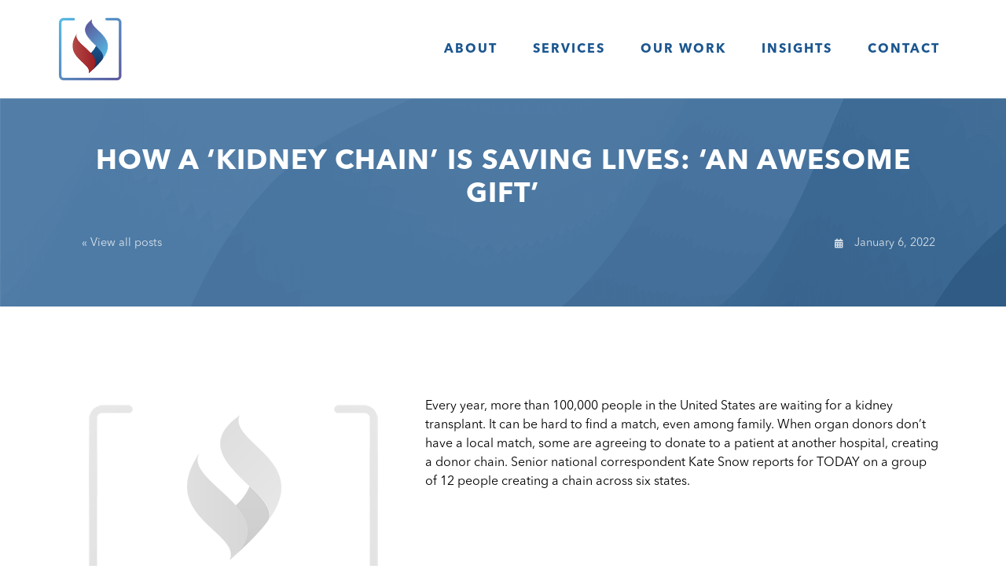

--- FILE ---
content_type: text/html; charset=UTF-8
request_url: https://firestarterllc.com/insights/how-a-kidney-chain-is-saving-lives-an-awesome-gift/
body_size: 63547
content:
<!doctype html>
<html lang="en-US">
<head>
	<meta charset="UTF-8">
	<meta name="viewport" content="width=device-width, initial-scale=1">
	<link rel="profile" href="https://gmpg.org/xfn/11">
	<meta name='robots' content='index, follow, max-image-preview:large, max-snippet:-1, max-video-preview:-1' />
	<style>img:is([sizes="auto" i], [sizes^="auto," i]) { contain-intrinsic-size: 3000px 1500px }</style>
	
	<!-- This site is optimized with the Yoast SEO plugin v26.1.1 - https://yoast.com/wordpress/plugins/seo/ -->
	<title>How a ‘kidney chain’ is saving lives: ‘An awesome gift’ | Firestarter LLC</title>
	<link rel="canonical" href="https://firestarterllc.com/insights/how-a-kidney-chain-is-saving-lives-an-awesome-gift/" />
	<meta property="og:locale" content="en_US" />
	<meta property="og:type" content="article" />
	<meta property="og:title" content="How a ‘kidney chain’ is saving lives: ‘An awesome gift’ | Firestarter LLC" />
	<meta property="og:description" content="Every year, more than 100,000 people in the United States are waiting for a kidney transplant. It can be hard to find a match, even among family. When organ donors don’t have a local match, some are agreeing to donate to a patient at another hospital, creating a donor chain. Senior national correspondent Kate Snow [&hellip;]" />
	<meta property="og:url" content="https://firestarterllc.com/insights/how-a-kidney-chain-is-saving-lives-an-awesome-gift/" />
	<meta property="og:site_name" content="Firestarter LLC" />
	<meta property="article:published_time" content="2022-01-06T16:20:00+00:00" />
	<meta property="article:modified_time" content="2022-07-26T15:22:39+00:00" />
	<meta property="og:image" content="https://firestarterllc.com/wp-content/uploads/placeholder-featured_image.png" />
	<meta property="og:image:width" content="400" />
	<meta property="og:image:height" content="250" />
	<meta property="og:image:type" content="image/png" />
	<meta name="author" content="Jed Ratliff" />
	<meta name="twitter:card" content="summary_large_image" />
	<meta name="twitter:label1" content="Written by" />
	<meta name="twitter:data1" content="Jed Ratliff" />
	<script type="application/ld+json" class="yoast-schema-graph">{"@context":"https://schema.org","@graph":[{"@type":"Article","@id":"https://firestarterllc.com/insights/how-a-kidney-chain-is-saving-lives-an-awesome-gift/#article","isPartOf":{"@id":"https://firestarterllc.com/insights/how-a-kidney-chain-is-saving-lives-an-awesome-gift/"},"author":{"name":"Jed Ratliff","@id":"https://firestarterllc.com/#/schema/person/e8a166d1c87c37edff133b3944f461da"},"headline":"How a ‘kidney chain’ is saving lives: ‘An awesome gift’","datePublished":"2022-01-06T16:20:00+00:00","dateModified":"2022-07-26T15:22:39+00:00","mainEntityOfPage":{"@id":"https://firestarterllc.com/insights/how-a-kidney-chain-is-saving-lives-an-awesome-gift/"},"wordCount":79,"publisher":{"@id":"https://firestarterllc.com/#organization"},"image":{"@id":"https://firestarterllc.com/insights/how-a-kidney-chain-is-saving-lives-an-awesome-gift/#primaryimage"},"thumbnailUrl":"https://firestarterllc.com/wp-content/uploads/placeholder-featured_image.png","keywords":["APKD","clients","news","Today Show"],"articleSection":["APKD","Relevant News"],"inLanguage":"en-US"},{"@type":"WebPage","@id":"https://firestarterllc.com/insights/how-a-kidney-chain-is-saving-lives-an-awesome-gift/","url":"https://firestarterllc.com/insights/how-a-kidney-chain-is-saving-lives-an-awesome-gift/","name":"How a ‘kidney chain’ is saving lives: ‘An awesome gift’ | Firestarter LLC","isPartOf":{"@id":"https://firestarterllc.com/#website"},"primaryImageOfPage":{"@id":"https://firestarterllc.com/insights/how-a-kidney-chain-is-saving-lives-an-awesome-gift/#primaryimage"},"image":{"@id":"https://firestarterllc.com/insights/how-a-kidney-chain-is-saving-lives-an-awesome-gift/#primaryimage"},"thumbnailUrl":"https://firestarterllc.com/wp-content/uploads/placeholder-featured_image.png","datePublished":"2022-01-06T16:20:00+00:00","dateModified":"2022-07-26T15:22:39+00:00","breadcrumb":{"@id":"https://firestarterllc.com/insights/how-a-kidney-chain-is-saving-lives-an-awesome-gift/#breadcrumb"},"inLanguage":"en-US","potentialAction":[{"@type":"ReadAction","target":["https://firestarterllc.com/insights/how-a-kidney-chain-is-saving-lives-an-awesome-gift/"]}]},{"@type":"ImageObject","inLanguage":"en-US","@id":"https://firestarterllc.com/insights/how-a-kidney-chain-is-saving-lives-an-awesome-gift/#primaryimage","url":"https://firestarterllc.com/wp-content/uploads/placeholder-featured_image.png","contentUrl":"https://firestarterllc.com/wp-content/uploads/placeholder-featured_image.png","width":400,"height":250},{"@type":"BreadcrumbList","@id":"https://firestarterllc.com/insights/how-a-kidney-chain-is-saving-lives-an-awesome-gift/#breadcrumb","itemListElement":[{"@type":"ListItem","position":1,"name":"Home","item":"https://firestarterllc.com/"},{"@type":"ListItem","position":2,"name":"How a ‘kidney chain’ is saving lives: ‘An awesome gift’"}]},{"@type":"WebSite","@id":"https://firestarterllc.com/#website","url":"https://firestarterllc.com/","name":"Firestarter LLC","description":"Marketing That Makes The World A Better Place.","publisher":{"@id":"https://firestarterllc.com/#organization"},"potentialAction":[{"@type":"SearchAction","target":{"@type":"EntryPoint","urlTemplate":"https://firestarterllc.com/?s={search_term_string}"},"query-input":{"@type":"PropertyValueSpecification","valueRequired":true,"valueName":"search_term_string"}}],"inLanguage":"en-US"},{"@type":"Organization","@id":"https://firestarterllc.com/#organization","name":"Firestarter LLC","url":"https://firestarterllc.com/","logo":{"@type":"ImageObject","inLanguage":"en-US","@id":"https://firestarterllc.com/#/schema/logo/image/","url":"https://firestarterllc.com/wp-content/uploads/firestarter-favicon_large.png","contentUrl":"https://firestarterllc.com/wp-content/uploads/firestarter-favicon_large.png","width":200,"height":200,"caption":"Firestarter LLC"},"image":{"@id":"https://firestarterllc.com/#/schema/logo/image/"}},{"@type":"Person","@id":"https://firestarterllc.com/#/schema/person/e8a166d1c87c37edff133b3944f461da","name":"Jed Ratliff","image":{"@type":"ImageObject","inLanguage":"en-US","@id":"https://firestarterllc.com/#/schema/person/image/","url":"https://secure.gravatar.com/avatar/2a0e71c1dcd19d48cdf2078bae376b20c87cf67b92d01a4fc1e668593feea012?s=96&d=mm&r=g","contentUrl":"https://secure.gravatar.com/avatar/2a0e71c1dcd19d48cdf2078bae376b20c87cf67b92d01a4fc1e668593feea012?s=96&d=mm&r=g","caption":"Jed Ratliff"},"sameAs":["https://jdrweb.com/"]}]}</script>
	<!-- / Yoast SEO plugin. -->


<link rel="alternate" type="application/rss+xml" title="Firestarter LLC &raquo; Feed" href="https://firestarterllc.com/feed/" />
<link rel="alternate" type="application/rss+xml" title="Firestarter LLC &raquo; Comments Feed" href="https://firestarterllc.com/comments/feed/" />
<script>
window._wpemojiSettings = {"baseUrl":"https:\/\/s.w.org\/images\/core\/emoji\/16.0.1\/72x72\/","ext":".png","svgUrl":"https:\/\/s.w.org\/images\/core\/emoji\/16.0.1\/svg\/","svgExt":".svg","source":{"concatemoji":"https:\/\/firestarterllc.com\/wp-includes\/js\/wp-emoji-release.min.js?ver=6.8.3"}};
/*! This file is auto-generated */
!function(s,n){var o,i,e;function c(e){try{var t={supportTests:e,timestamp:(new Date).valueOf()};sessionStorage.setItem(o,JSON.stringify(t))}catch(e){}}function p(e,t,n){e.clearRect(0,0,e.canvas.width,e.canvas.height),e.fillText(t,0,0);var t=new Uint32Array(e.getImageData(0,0,e.canvas.width,e.canvas.height).data),a=(e.clearRect(0,0,e.canvas.width,e.canvas.height),e.fillText(n,0,0),new Uint32Array(e.getImageData(0,0,e.canvas.width,e.canvas.height).data));return t.every(function(e,t){return e===a[t]})}function u(e,t){e.clearRect(0,0,e.canvas.width,e.canvas.height),e.fillText(t,0,0);for(var n=e.getImageData(16,16,1,1),a=0;a<n.data.length;a++)if(0!==n.data[a])return!1;return!0}function f(e,t,n,a){switch(t){case"flag":return n(e,"\ud83c\udff3\ufe0f\u200d\u26a7\ufe0f","\ud83c\udff3\ufe0f\u200b\u26a7\ufe0f")?!1:!n(e,"\ud83c\udde8\ud83c\uddf6","\ud83c\udde8\u200b\ud83c\uddf6")&&!n(e,"\ud83c\udff4\udb40\udc67\udb40\udc62\udb40\udc65\udb40\udc6e\udb40\udc67\udb40\udc7f","\ud83c\udff4\u200b\udb40\udc67\u200b\udb40\udc62\u200b\udb40\udc65\u200b\udb40\udc6e\u200b\udb40\udc67\u200b\udb40\udc7f");case"emoji":return!a(e,"\ud83e\udedf")}return!1}function g(e,t,n,a){var r="undefined"!=typeof WorkerGlobalScope&&self instanceof WorkerGlobalScope?new OffscreenCanvas(300,150):s.createElement("canvas"),o=r.getContext("2d",{willReadFrequently:!0}),i=(o.textBaseline="top",o.font="600 32px Arial",{});return e.forEach(function(e){i[e]=t(o,e,n,a)}),i}function t(e){var t=s.createElement("script");t.src=e,t.defer=!0,s.head.appendChild(t)}"undefined"!=typeof Promise&&(o="wpEmojiSettingsSupports",i=["flag","emoji"],n.supports={everything:!0,everythingExceptFlag:!0},e=new Promise(function(e){s.addEventListener("DOMContentLoaded",e,{once:!0})}),new Promise(function(t){var n=function(){try{var e=JSON.parse(sessionStorage.getItem(o));if("object"==typeof e&&"number"==typeof e.timestamp&&(new Date).valueOf()<e.timestamp+604800&&"object"==typeof e.supportTests)return e.supportTests}catch(e){}return null}();if(!n){if("undefined"!=typeof Worker&&"undefined"!=typeof OffscreenCanvas&&"undefined"!=typeof URL&&URL.createObjectURL&&"undefined"!=typeof Blob)try{var e="postMessage("+g.toString()+"("+[JSON.stringify(i),f.toString(),p.toString(),u.toString()].join(",")+"));",a=new Blob([e],{type:"text/javascript"}),r=new Worker(URL.createObjectURL(a),{name:"wpTestEmojiSupports"});return void(r.onmessage=function(e){c(n=e.data),r.terminate(),t(n)})}catch(e){}c(n=g(i,f,p,u))}t(n)}).then(function(e){for(var t in e)n.supports[t]=e[t],n.supports.everything=n.supports.everything&&n.supports[t],"flag"!==t&&(n.supports.everythingExceptFlag=n.supports.everythingExceptFlag&&n.supports[t]);n.supports.everythingExceptFlag=n.supports.everythingExceptFlag&&!n.supports.flag,n.DOMReady=!1,n.readyCallback=function(){n.DOMReady=!0}}).then(function(){return e}).then(function(){var e;n.supports.everything||(n.readyCallback(),(e=n.source||{}).concatemoji?t(e.concatemoji):e.wpemoji&&e.twemoji&&(t(e.twemoji),t(e.wpemoji)))}))}((window,document),window._wpemojiSettings);
</script>
<style id='wp-emoji-styles-inline-css'>

	img.wp-smiley, img.emoji {
		display: inline !important;
		border: none !important;
		box-shadow: none !important;
		height: 1em !important;
		width: 1em !important;
		margin: 0 0.07em !important;
		vertical-align: -0.1em !important;
		background: none !important;
		padding: 0 !important;
	}
</style>
<link rel='stylesheet' id='wp-block-library-css' href='https://firestarterllc.com/wp-includes/css/dist/block-library/style.min.css?ver=6.8.3' media='all' />
<style id='global-styles-inline-css'>
:root{--wp--preset--aspect-ratio--square: 1;--wp--preset--aspect-ratio--4-3: 4/3;--wp--preset--aspect-ratio--3-4: 3/4;--wp--preset--aspect-ratio--3-2: 3/2;--wp--preset--aspect-ratio--2-3: 2/3;--wp--preset--aspect-ratio--16-9: 16/9;--wp--preset--aspect-ratio--9-16: 9/16;--wp--preset--color--black: #000000;--wp--preset--color--cyan-bluish-gray: #abb8c3;--wp--preset--color--white: #ffffff;--wp--preset--color--pale-pink: #f78da7;--wp--preset--color--vivid-red: #cf2e2e;--wp--preset--color--luminous-vivid-orange: #ff6900;--wp--preset--color--luminous-vivid-amber: #fcb900;--wp--preset--color--light-green-cyan: #7bdcb5;--wp--preset--color--vivid-green-cyan: #00d084;--wp--preset--color--pale-cyan-blue: #8ed1fc;--wp--preset--color--vivid-cyan-blue: #0693e3;--wp--preset--color--vivid-purple: #9b51e0;--wp--preset--gradient--vivid-cyan-blue-to-vivid-purple: linear-gradient(135deg,rgba(6,147,227,1) 0%,rgb(155,81,224) 100%);--wp--preset--gradient--light-green-cyan-to-vivid-green-cyan: linear-gradient(135deg,rgb(122,220,180) 0%,rgb(0,208,130) 100%);--wp--preset--gradient--luminous-vivid-amber-to-luminous-vivid-orange: linear-gradient(135deg,rgba(252,185,0,1) 0%,rgba(255,105,0,1) 100%);--wp--preset--gradient--luminous-vivid-orange-to-vivid-red: linear-gradient(135deg,rgba(255,105,0,1) 0%,rgb(207,46,46) 100%);--wp--preset--gradient--very-light-gray-to-cyan-bluish-gray: linear-gradient(135deg,rgb(238,238,238) 0%,rgb(169,184,195) 100%);--wp--preset--gradient--cool-to-warm-spectrum: linear-gradient(135deg,rgb(74,234,220) 0%,rgb(151,120,209) 20%,rgb(207,42,186) 40%,rgb(238,44,130) 60%,rgb(251,105,98) 80%,rgb(254,248,76) 100%);--wp--preset--gradient--blush-light-purple: linear-gradient(135deg,rgb(255,206,236) 0%,rgb(152,150,240) 100%);--wp--preset--gradient--blush-bordeaux: linear-gradient(135deg,rgb(254,205,165) 0%,rgb(254,45,45) 50%,rgb(107,0,62) 100%);--wp--preset--gradient--luminous-dusk: linear-gradient(135deg,rgb(255,203,112) 0%,rgb(199,81,192) 50%,rgb(65,88,208) 100%);--wp--preset--gradient--pale-ocean: linear-gradient(135deg,rgb(255,245,203) 0%,rgb(182,227,212) 50%,rgb(51,167,181) 100%);--wp--preset--gradient--electric-grass: linear-gradient(135deg,rgb(202,248,128) 0%,rgb(113,206,126) 100%);--wp--preset--gradient--midnight: linear-gradient(135deg,rgb(2,3,129) 0%,rgb(40,116,252) 100%);--wp--preset--font-size--small: 13px;--wp--preset--font-size--medium: 20px;--wp--preset--font-size--large: 36px;--wp--preset--font-size--x-large: 42px;--wp--preset--spacing--20: 0.44rem;--wp--preset--spacing--30: 0.67rem;--wp--preset--spacing--40: 1rem;--wp--preset--spacing--50: 1.5rem;--wp--preset--spacing--60: 2.25rem;--wp--preset--spacing--70: 3.38rem;--wp--preset--spacing--80: 5.06rem;--wp--preset--shadow--natural: 6px 6px 9px rgba(0, 0, 0, 0.2);--wp--preset--shadow--deep: 12px 12px 50px rgba(0, 0, 0, 0.4);--wp--preset--shadow--sharp: 6px 6px 0px rgba(0, 0, 0, 0.2);--wp--preset--shadow--outlined: 6px 6px 0px -3px rgba(255, 255, 255, 1), 6px 6px rgba(0, 0, 0, 1);--wp--preset--shadow--crisp: 6px 6px 0px rgba(0, 0, 0, 1);}:root { --wp--style--global--content-size: 800px;--wp--style--global--wide-size: 1200px; }:where(body) { margin: 0; }.wp-site-blocks > .alignleft { float: left; margin-right: 2em; }.wp-site-blocks > .alignright { float: right; margin-left: 2em; }.wp-site-blocks > .aligncenter { justify-content: center; margin-left: auto; margin-right: auto; }:where(.wp-site-blocks) > * { margin-block-start: 24px; margin-block-end: 0; }:where(.wp-site-blocks) > :first-child { margin-block-start: 0; }:where(.wp-site-blocks) > :last-child { margin-block-end: 0; }:root { --wp--style--block-gap: 24px; }:root :where(.is-layout-flow) > :first-child{margin-block-start: 0;}:root :where(.is-layout-flow) > :last-child{margin-block-end: 0;}:root :where(.is-layout-flow) > *{margin-block-start: 24px;margin-block-end: 0;}:root :where(.is-layout-constrained) > :first-child{margin-block-start: 0;}:root :where(.is-layout-constrained) > :last-child{margin-block-end: 0;}:root :where(.is-layout-constrained) > *{margin-block-start: 24px;margin-block-end: 0;}:root :where(.is-layout-flex){gap: 24px;}:root :where(.is-layout-grid){gap: 24px;}.is-layout-flow > .alignleft{float: left;margin-inline-start: 0;margin-inline-end: 2em;}.is-layout-flow > .alignright{float: right;margin-inline-start: 2em;margin-inline-end: 0;}.is-layout-flow > .aligncenter{margin-left: auto !important;margin-right: auto !important;}.is-layout-constrained > .alignleft{float: left;margin-inline-start: 0;margin-inline-end: 2em;}.is-layout-constrained > .alignright{float: right;margin-inline-start: 2em;margin-inline-end: 0;}.is-layout-constrained > .aligncenter{margin-left: auto !important;margin-right: auto !important;}.is-layout-constrained > :where(:not(.alignleft):not(.alignright):not(.alignfull)){max-width: var(--wp--style--global--content-size);margin-left: auto !important;margin-right: auto !important;}.is-layout-constrained > .alignwide{max-width: var(--wp--style--global--wide-size);}body .is-layout-flex{display: flex;}.is-layout-flex{flex-wrap: wrap;align-items: center;}.is-layout-flex > :is(*, div){margin: 0;}body .is-layout-grid{display: grid;}.is-layout-grid > :is(*, div){margin: 0;}body{padding-top: 0px;padding-right: 0px;padding-bottom: 0px;padding-left: 0px;}a:where(:not(.wp-element-button)){text-decoration: underline;}:root :where(.wp-element-button, .wp-block-button__link){background-color: #32373c;border-width: 0;color: #fff;font-family: inherit;font-size: inherit;line-height: inherit;padding: calc(0.667em + 2px) calc(1.333em + 2px);text-decoration: none;}.has-black-color{color: var(--wp--preset--color--black) !important;}.has-cyan-bluish-gray-color{color: var(--wp--preset--color--cyan-bluish-gray) !important;}.has-white-color{color: var(--wp--preset--color--white) !important;}.has-pale-pink-color{color: var(--wp--preset--color--pale-pink) !important;}.has-vivid-red-color{color: var(--wp--preset--color--vivid-red) !important;}.has-luminous-vivid-orange-color{color: var(--wp--preset--color--luminous-vivid-orange) !important;}.has-luminous-vivid-amber-color{color: var(--wp--preset--color--luminous-vivid-amber) !important;}.has-light-green-cyan-color{color: var(--wp--preset--color--light-green-cyan) !important;}.has-vivid-green-cyan-color{color: var(--wp--preset--color--vivid-green-cyan) !important;}.has-pale-cyan-blue-color{color: var(--wp--preset--color--pale-cyan-blue) !important;}.has-vivid-cyan-blue-color{color: var(--wp--preset--color--vivid-cyan-blue) !important;}.has-vivid-purple-color{color: var(--wp--preset--color--vivid-purple) !important;}.has-black-background-color{background-color: var(--wp--preset--color--black) !important;}.has-cyan-bluish-gray-background-color{background-color: var(--wp--preset--color--cyan-bluish-gray) !important;}.has-white-background-color{background-color: var(--wp--preset--color--white) !important;}.has-pale-pink-background-color{background-color: var(--wp--preset--color--pale-pink) !important;}.has-vivid-red-background-color{background-color: var(--wp--preset--color--vivid-red) !important;}.has-luminous-vivid-orange-background-color{background-color: var(--wp--preset--color--luminous-vivid-orange) !important;}.has-luminous-vivid-amber-background-color{background-color: var(--wp--preset--color--luminous-vivid-amber) !important;}.has-light-green-cyan-background-color{background-color: var(--wp--preset--color--light-green-cyan) !important;}.has-vivid-green-cyan-background-color{background-color: var(--wp--preset--color--vivid-green-cyan) !important;}.has-pale-cyan-blue-background-color{background-color: var(--wp--preset--color--pale-cyan-blue) !important;}.has-vivid-cyan-blue-background-color{background-color: var(--wp--preset--color--vivid-cyan-blue) !important;}.has-vivid-purple-background-color{background-color: var(--wp--preset--color--vivid-purple) !important;}.has-black-border-color{border-color: var(--wp--preset--color--black) !important;}.has-cyan-bluish-gray-border-color{border-color: var(--wp--preset--color--cyan-bluish-gray) !important;}.has-white-border-color{border-color: var(--wp--preset--color--white) !important;}.has-pale-pink-border-color{border-color: var(--wp--preset--color--pale-pink) !important;}.has-vivid-red-border-color{border-color: var(--wp--preset--color--vivid-red) !important;}.has-luminous-vivid-orange-border-color{border-color: var(--wp--preset--color--luminous-vivid-orange) !important;}.has-luminous-vivid-amber-border-color{border-color: var(--wp--preset--color--luminous-vivid-amber) !important;}.has-light-green-cyan-border-color{border-color: var(--wp--preset--color--light-green-cyan) !important;}.has-vivid-green-cyan-border-color{border-color: var(--wp--preset--color--vivid-green-cyan) !important;}.has-pale-cyan-blue-border-color{border-color: var(--wp--preset--color--pale-cyan-blue) !important;}.has-vivid-cyan-blue-border-color{border-color: var(--wp--preset--color--vivid-cyan-blue) !important;}.has-vivid-purple-border-color{border-color: var(--wp--preset--color--vivid-purple) !important;}.has-vivid-cyan-blue-to-vivid-purple-gradient-background{background: var(--wp--preset--gradient--vivid-cyan-blue-to-vivid-purple) !important;}.has-light-green-cyan-to-vivid-green-cyan-gradient-background{background: var(--wp--preset--gradient--light-green-cyan-to-vivid-green-cyan) !important;}.has-luminous-vivid-amber-to-luminous-vivid-orange-gradient-background{background: var(--wp--preset--gradient--luminous-vivid-amber-to-luminous-vivid-orange) !important;}.has-luminous-vivid-orange-to-vivid-red-gradient-background{background: var(--wp--preset--gradient--luminous-vivid-orange-to-vivid-red) !important;}.has-very-light-gray-to-cyan-bluish-gray-gradient-background{background: var(--wp--preset--gradient--very-light-gray-to-cyan-bluish-gray) !important;}.has-cool-to-warm-spectrum-gradient-background{background: var(--wp--preset--gradient--cool-to-warm-spectrum) !important;}.has-blush-light-purple-gradient-background{background: var(--wp--preset--gradient--blush-light-purple) !important;}.has-blush-bordeaux-gradient-background{background: var(--wp--preset--gradient--blush-bordeaux) !important;}.has-luminous-dusk-gradient-background{background: var(--wp--preset--gradient--luminous-dusk) !important;}.has-pale-ocean-gradient-background{background: var(--wp--preset--gradient--pale-ocean) !important;}.has-electric-grass-gradient-background{background: var(--wp--preset--gradient--electric-grass) !important;}.has-midnight-gradient-background{background: var(--wp--preset--gradient--midnight) !important;}.has-small-font-size{font-size: var(--wp--preset--font-size--small) !important;}.has-medium-font-size{font-size: var(--wp--preset--font-size--medium) !important;}.has-large-font-size{font-size: var(--wp--preset--font-size--large) !important;}.has-x-large-font-size{font-size: var(--wp--preset--font-size--x-large) !important;}
:root :where(.wp-block-pullquote){font-size: 1.5em;line-height: 1.6;}
</style>
<link rel='stylesheet' id='eae-css-css' href='https://firestarterllc.com/wp-content/plugins/addon-elements-for-elementor-page-builder/assets/css/eae.min.css?ver=1.14.3' media='all' />
<link rel='stylesheet' id='eae-peel-css-css' href='https://firestarterllc.com/wp-content/plugins/addon-elements-for-elementor-page-builder/assets/lib/peel/peel.css?ver=1.14.3' media='all' />
<link rel='stylesheet' id='font-awesome-4-shim-css' href='https://firestarterllc.com/wp-content/plugins/elementor/assets/lib/font-awesome/css/v4-shims.min.css?ver=1.0' media='all' />
<link rel='stylesheet' id='font-awesome-5-all-css' href='https://firestarterllc.com/wp-content/plugins/elementor/assets/lib/font-awesome/css/all.min.css?ver=1.0' media='all' />
<link rel='stylesheet' id='vegas-css-css' href='https://firestarterllc.com/wp-content/plugins/addon-elements-for-elementor-page-builder/assets/lib/vegas/vegas.min.css?ver=2.4.0' media='all' />
<link rel='stylesheet' id='hello-elementor-css' href='https://firestarterllc.com/wp-content/themes/hello-elementor/style.min.css?ver=3.3.0' media='all' />
<link rel='stylesheet' id='hello-elementor-theme-style-css' href='https://firestarterllc.com/wp-content/themes/hello-elementor/theme.min.css?ver=3.3.0' media='all' />
<link rel='stylesheet' id='hello-elementor-header-footer-css' href='https://firestarterllc.com/wp-content/themes/hello-elementor/header-footer.min.css?ver=3.3.0' media='all' />
<link rel='stylesheet' id='elementor-frontend-css' href='https://firestarterllc.com/wp-content/uploads/elementor/css/custom-frontend.min.css?ver=1763025381' media='all' />
<link rel='stylesheet' id='elementor-post-9-css' href='https://firestarterllc.com/wp-content/uploads/elementor/css/post-9.css?ver=1763025381' media='all' />
<link rel='stylesheet' id='e-animation-hang-css' href='https://firestarterllc.com/wp-content/plugins/elementor/assets/lib/animations/styles/e-animation-hang.min.css?ver=3.33.0' media='all' />
<link rel='stylesheet' id='widget-image-css' href='https://firestarterllc.com/wp-content/plugins/elementor/assets/css/widget-image.min.css?ver=3.33.0' media='all' />
<link rel='stylesheet' id='widget-nav-menu-css' href='https://firestarterllc.com/wp-content/uploads/elementor/css/custom-pro-widget-nav-menu.min.css?ver=1763025381' media='all' />
<link rel='stylesheet' id='e-sticky-css' href='https://firestarterllc.com/wp-content/plugins/elementor-pro/assets/css/modules/sticky.min.css?ver=3.33.1' media='all' />
<link rel='stylesheet' id='e-animation-grow-css' href='https://firestarterllc.com/wp-content/plugins/elementor/assets/lib/animations/styles/e-animation-grow.min.css?ver=3.33.0' media='all' />
<link rel='stylesheet' id='widget-social-icons-css' href='https://firestarterllc.com/wp-content/plugins/elementor/assets/css/widget-social-icons.min.css?ver=3.33.0' media='all' />
<link rel='stylesheet' id='e-apple-webkit-css' href='https://firestarterllc.com/wp-content/uploads/elementor/css/custom-apple-webkit.min.css?ver=1763025381' media='all' />
<link rel='stylesheet' id='widget-heading-css' href='https://firestarterllc.com/wp-content/plugins/elementor/assets/css/widget-heading.min.css?ver=3.33.0' media='all' />
<link rel='stylesheet' id='widget-post-info-css' href='https://firestarterllc.com/wp-content/plugins/elementor-pro/assets/css/widget-post-info.min.css?ver=3.33.1' media='all' />
<link rel='stylesheet' id='widget-icon-list-css' href='https://firestarterllc.com/wp-content/uploads/elementor/css/custom-widget-icon-list.min.css?ver=1763025381' media='all' />
<link rel='stylesheet' id='elementor-icons-shared-0-css' href='https://firestarterllc.com/wp-content/plugins/elementor/assets/lib/font-awesome/css/fontawesome.min.css?ver=5.15.3' media='all' />
<link rel='stylesheet' id='elementor-icons-fa-regular-css' href='https://firestarterllc.com/wp-content/plugins/elementor/assets/lib/font-awesome/css/regular.min.css?ver=5.15.3' media='all' />
<link rel='stylesheet' id='elementor-icons-fa-solid-css' href='https://firestarterllc.com/wp-content/plugins/elementor/assets/lib/font-awesome/css/solid.min.css?ver=5.15.3' media='all' />
<link rel='stylesheet' id='widget-divider-css' href='https://firestarterllc.com/wp-content/plugins/elementor/assets/css/widget-divider.min.css?ver=3.33.0' media='all' />
<link rel='stylesheet' id='widget-spacer-css' href='https://firestarterllc.com/wp-content/plugins/elementor/assets/css/widget-spacer.min.css?ver=3.33.0' media='all' />
<link rel='stylesheet' id='elementor-icons-css' href='https://firestarterllc.com/wp-content/plugins/elementor/assets/lib/eicons/css/elementor-icons.min.css?ver=5.44.0' media='all' />
<link rel='stylesheet' id='elementor-post-58-css' href='https://firestarterllc.com/wp-content/uploads/elementor/css/post-58.css?ver=1763025382' media='all' />
<link rel='stylesheet' id='elementor-post-248-css' href='https://firestarterllc.com/wp-content/uploads/elementor/css/post-248.css?ver=1763025382' media='all' />
<link rel='stylesheet' id='elementor-post-1586-css' href='https://firestarterllc.com/wp-content/uploads/elementor/css/post-1586.css?ver=1763026447' media='all' />
<link rel='stylesheet' id='elementor-gf-local-poppins-css' href='https://firestarterllc.com/wp-content/uploads/elementor/google-fonts/css/poppins.css?ver=1742287465' media='all' />
<link rel='stylesheet' id='elementor-icons-fa-brands-css' href='https://firestarterllc.com/wp-content/plugins/elementor/assets/lib/font-awesome/css/brands.min.css?ver=5.15.3' media='all' />
<script src="https://firestarterllc.com/wp-content/plugins/addon-elements-for-elementor-page-builder/assets/js/iconHelper.js?ver=1.0" id="eae-iconHelper-js"></script>
<script src="https://firestarterllc.com/wp-includes/js/jquery/jquery.min.js?ver=3.7.1" id="jquery-core-js"></script>
<script src="https://firestarterllc.com/wp-includes/js/jquery/jquery-migrate.min.js?ver=3.4.1" id="jquery-migrate-js"></script>
<script src="https://firestarterllc.com/wp-content/plugins/elementor-pro/assets/js/page-transitions.min.js?ver=3.33.1" id="page-transitions-js"></script>
<link rel="https://api.w.org/" href="https://firestarterllc.com/wp-json/" /><link rel="alternate" title="JSON" type="application/json" href="https://firestarterllc.com/wp-json/wp/v2/posts/1707" /><link rel="EditURI" type="application/rsd+xml" title="RSD" href="https://firestarterllc.com/xmlrpc.php?rsd" />
<meta name="generator" content="WordPress 6.8.3" />
<link rel='shortlink' href='https://firestarterllc.com/?p=1707' />
<link rel="alternate" title="oEmbed (JSON)" type="application/json+oembed" href="https://firestarterllc.com/wp-json/oembed/1.0/embed?url=https%3A%2F%2Ffirestarterllc.com%2Finsights%2Fhow-a-kidney-chain-is-saving-lives-an-awesome-gift%2F" />
<link rel="alternate" title="oEmbed (XML)" type="text/xml+oembed" href="https://firestarterllc.com/wp-json/oembed/1.0/embed?url=https%3A%2F%2Ffirestarterllc.com%2Finsights%2Fhow-a-kidney-chain-is-saving-lives-an-awesome-gift%2F&#038;format=xml" />
<!-- HFCM by 99 Robots - Snippet # 1:  -->
<!-- Hotjar Tracking Code for my site -->

<script>
(function(h,o,t,j,a,r){
h.hj=h.hj||function(){(h.hj.q=h.hj.q||[]).push(arguments)};
h._hjSettings={hjid:2523769,hjsv:6};
a=o.getElementsByTagName('head')[0];
r=o.createElement('script');r.async=1;
r.src=t+h._hjSettings.hjid+j+h._hjSettings.hjsv;
a.appendChild(r);
})(window,document,'https://static.hotjar.com/c/hotjar-','.js?sv=');
</script>
<!-- /end HFCM by 99 Robots -->
<meta name="generator" content="Elementor 3.33.0; features: additional_custom_breakpoints; settings: css_print_method-external, google_font-enabled, font_display-swap">
<!-- Google tag (gtag.js) -->
<script async src="https://www.googletagmanager.com/gtag/js?id=G-P2S8DKBJX4"></script>
<script>
  window.dataLayer = window.dataLayer || [];
  function gtag(){dataLayer.push(arguments);}
  gtag('js', new Date());

  gtag('config', 'G-P2S8DKBJX4');
</script>
			<style>
				.e-con.e-parent:nth-of-type(n+4):not(.e-lazyloaded):not(.e-no-lazyload),
				.e-con.e-parent:nth-of-type(n+4):not(.e-lazyloaded):not(.e-no-lazyload) * {
					background-image: none !important;
				}
				@media screen and (max-height: 1024px) {
					.e-con.e-parent:nth-of-type(n+3):not(.e-lazyloaded):not(.e-no-lazyload),
					.e-con.e-parent:nth-of-type(n+3):not(.e-lazyloaded):not(.e-no-lazyload) * {
						background-image: none !important;
					}
				}
				@media screen and (max-height: 640px) {
					.e-con.e-parent:nth-of-type(n+2):not(.e-lazyloaded):not(.e-no-lazyload),
					.e-con.e-parent:nth-of-type(n+2):not(.e-lazyloaded):not(.e-no-lazyload) * {
						background-image: none !important;
					}
				}
			</style>
			<link rel="icon" href="https://firestarterllc.com/wp-content/uploads/firestarter-favicon_large-200x200.png" sizes="32x32" />
<link rel="icon" href="https://firestarterllc.com/wp-content/uploads/firestarter-favicon_large-200x200.png" sizes="192x192" />
<link rel="apple-touch-icon" href="https://firestarterllc.com/wp-content/uploads/firestarter-favicon_large-200x200.png" />
<meta name="msapplication-TileImage" content="https://firestarterllc.com/wp-content/uploads/firestarter-favicon_large.png" />
		<style id="wp-custom-css">
			#form-field-recaptcha_v3{display:none;}		</style>
		</head>
<body class="wp-singular post-template-default single single-post postid-1707 single-format-standard wp-custom-logo wp-embed-responsive wp-theme-hello-elementor theme-default elementor-default elementor-kit-9 elementor-page-1586">

		<e-page-transition preloader-type="image" preloader-image-url="https://firestarterllc.com/wp-content/uploads/firestarter-favicon_large.png" class="e-page-transition--entering" exclude="^https\:\/\/firestarterllc\.com\/wp\-admin\/">
					</e-page-transition>
		
<a class="skip-link screen-reader-text" href="#content">Skip to content</a>

		<header data-elementor-type="header" data-elementor-id="58" class="elementor elementor-58 elementor-location-header" data-elementor-post-type="elementor_library">
					<header class="has_eae_slider elementor-section elementor-top-section elementor-element elementor-element-31e1d165 elementor-section-full_width elementor-section-height-min-height elementor-section-items-stretch elementor-section-content-middle elementor-section-height-default" data-eae-slider="58925" data-id="31e1d165" data-element_type="section" data-settings="{&quot;sticky&quot;:&quot;top&quot;,&quot;background_background&quot;:&quot;classic&quot;,&quot;sticky_on&quot;:[&quot;desktop&quot;,&quot;tablet&quot;,&quot;mobile&quot;],&quot;sticky_offset&quot;:0,&quot;sticky_effects_offset&quot;:0,&quot;sticky_anchor_link_offset&quot;:0}">
						<div class="elementor-container elementor-column-gap-default">
					<div class="has_eae_slider elementor-column elementor-col-50 elementor-top-column elementor-element elementor-element-4042051e" data-eae-slider="4719" data-id="4042051e" data-element_type="column">
			<div class="elementor-widget-wrap elementor-element-populated">
						<div class="elementor-element elementor-element-aff3734 elementor-widget__width-auto elementor-widget elementor-widget-theme-site-logo elementor-widget-image" data-id="aff3734" data-element_type="widget" data-widget_type="theme-site-logo.default">
				<div class="elementor-widget-container">
											<a href="https://firestarterllc.com">
			<img width="101" height="101" src="https://firestarterllc.com/wp-content/uploads/firestarter-header_logo.png" class="elementor-animation-hang attachment-full size-full wp-image-53" alt="" />				</a>
											</div>
				</div>
					</div>
		</div>
				<div class="has_eae_slider elementor-column elementor-col-50 elementor-top-column elementor-element elementor-element-13797d0c" data-eae-slider="9985" data-id="13797d0c" data-element_type="column">
			<div class="elementor-widget-wrap elementor-element-populated">
						<div class="elementor-element elementor-element-595e9799 elementor-nav-menu__align-end elementor-nav-menu--stretch elementor-nav-menu__text-align-center elementor-nav-menu--dropdown-mobile elementor-nav-menu--toggle elementor-nav-menu--burger elementor-widget elementor-widget-nav-menu" data-id="595e9799" data-element_type="widget" data-settings="{&quot;full_width&quot;:&quot;stretch&quot;,&quot;layout&quot;:&quot;horizontal&quot;,&quot;submenu_icon&quot;:{&quot;value&quot;:&quot;&lt;i class=\&quot;fas fa-caret-down\&quot; aria-hidden=\&quot;true\&quot;&gt;&lt;\/i&gt;&quot;,&quot;library&quot;:&quot;fa-solid&quot;},&quot;toggle&quot;:&quot;burger&quot;}" data-widget_type="nav-menu.default">
				<div class="elementor-widget-container">
								<nav aria-label="Menu" class="elementor-nav-menu--main elementor-nav-menu__container elementor-nav-menu--layout-horizontal e--pointer-text e--animation-skew">
				<ul id="menu-1-595e9799" class="elementor-nav-menu"><li class="menu-item menu-item-type-post_type menu-item-object-page menu-item-309"><a href="https://firestarterllc.com/about/" class="elementor-item">About</a></li>
<li class="menu-item menu-item-type-post_type menu-item-object-page menu-item-298"><a href="https://firestarterllc.com/services/" class="elementor-item">Services</a></li>
<li class="menu-item menu-item-type-post_type menu-item-object-page menu-item-344"><a href="https://firestarterllc.com/our-work/" class="elementor-item">Our Work</a></li>
<li class="menu-item menu-item-type-post_type menu-item-object-page menu-item-556"><a href="https://firestarterllc.com/insights/" class="elementor-item">Insights</a></li>
<li class="menu-item menu-item-type-post_type menu-item-object-page menu-item-425"><a href="https://firestarterllc.com/contact/" class="elementor-item">Contact</a></li>
</ul>			</nav>
					<div class="elementor-menu-toggle" role="button" tabindex="0" aria-label="Menu Toggle" aria-expanded="false">
			<i aria-hidden="true" role="presentation" class="elementor-menu-toggle__icon--open eicon-menu-bar"></i><i aria-hidden="true" role="presentation" class="elementor-menu-toggle__icon--close eicon-close"></i>		</div>
					<nav class="elementor-nav-menu--dropdown elementor-nav-menu__container" aria-hidden="true">
				<ul id="menu-2-595e9799" class="elementor-nav-menu"><li class="menu-item menu-item-type-post_type menu-item-object-page menu-item-309"><a href="https://firestarterllc.com/about/" class="elementor-item" tabindex="-1">About</a></li>
<li class="menu-item menu-item-type-post_type menu-item-object-page menu-item-298"><a href="https://firestarterllc.com/services/" class="elementor-item" tabindex="-1">Services</a></li>
<li class="menu-item menu-item-type-post_type menu-item-object-page menu-item-344"><a href="https://firestarterllc.com/our-work/" class="elementor-item" tabindex="-1">Our Work</a></li>
<li class="menu-item menu-item-type-post_type menu-item-object-page menu-item-556"><a href="https://firestarterllc.com/insights/" class="elementor-item" tabindex="-1">Insights</a></li>
<li class="menu-item menu-item-type-post_type menu-item-object-page menu-item-425"><a href="https://firestarterllc.com/contact/" class="elementor-item" tabindex="-1">Contact</a></li>
</ul>			</nav>
						</div>
				</div>
					</div>
		</div>
					</div>
		</header>
				</header>
				<div data-elementor-type="single-post" data-elementor-id="1586" class="elementor elementor-1586 elementor-location-single post-1707 post type-post status-publish format-standard has-post-thumbnail hentry category-apkd category-relevant-news tag-apkd tag-clients tag-news tag-today-show" data-elementor-post-type="elementor_library">
					<section class="has_eae_slider elementor-section elementor-top-section elementor-element elementor-element-285353c elementor-section-boxed elementor-section-height-default elementor-section-height-default" data-eae-slider="40647" data-id="285353c" data-element_type="section" data-settings="{&quot;background_background&quot;:&quot;classic&quot;}">
						<div class="elementor-container elementor-column-gap-default">
					<div class="has_eae_slider elementor-column elementor-col-100 elementor-top-column elementor-element elementor-element-d101f20" data-eae-slider="97135" data-id="d101f20" data-element_type="column">
			<div class="elementor-widget-wrap elementor-element-populated">
						<div class="elementor-element elementor-element-0df8052 elementor-widget elementor-widget-theme-post-title elementor-page-title elementor-widget-heading" data-id="0df8052" data-element_type="widget" data-widget_type="theme-post-title.default">
				<div class="elementor-widget-container">
					<h1 class="elementor-heading-title elementor-size-default">How a ‘kidney chain’ is saving lives: ‘An awesome gift’</h1>				</div>
				</div>
				<section class="has_eae_slider elementor-section elementor-inner-section elementor-element elementor-element-ed39558 elementor-section-boxed elementor-section-height-default elementor-section-height-default" data-eae-slider="33287" data-id="ed39558" data-element_type="section">
						<div class="elementor-container elementor-column-gap-default">
					<div class="has_eae_slider elementor-column elementor-col-50 elementor-inner-column elementor-element elementor-element-b4d7c63" data-eae-slider="61048" data-id="b4d7c63" data-element_type="column">
			<div class="elementor-widget-wrap elementor-element-populated">
						<div class="elementor-element elementor-element-bba3359 elementor-align-left elementor-widget elementor-widget-post-info" data-id="bba3359" data-element_type="widget" data-widget_type="post-info.default">
				<div class="elementor-widget-container">
							<ul class="elementor-inline-items elementor-icon-list-items elementor-post-info">
								<li class="elementor-icon-list-item elementor-repeater-item-8b55631 elementor-inline-item">
						<a href="https://firestarterllc.com/insights/">
														<span class="elementor-icon-list-text elementor-post-info__item elementor-post-info__item--type-custom">
										&laquo; View all posts					</span>
									</a>
				</li>
				</ul>
						</div>
				</div>
					</div>
		</div>
				<div class="has_eae_slider elementor-column elementor-col-50 elementor-inner-column elementor-element elementor-element-304a6ad" data-eae-slider="89905" data-id="304a6ad" data-element_type="column">
			<div class="elementor-widget-wrap elementor-element-populated">
						<div class="elementor-element elementor-element-c024b64 elementor-align-right elementor-widget elementor-widget-post-info" data-id="c024b64" data-element_type="widget" data-widget_type="post-info.default">
				<div class="elementor-widget-container">
							<ul class="elementor-inline-items elementor-icon-list-items elementor-post-info">
								<li class="elementor-icon-list-item elementor-repeater-item-554b581 elementor-inline-item" itemprop="datePublished">
										<span class="elementor-icon-list-icon">
								<i aria-hidden="true" class="fas fa-calendar-alt"></i>							</span>
									<span class="elementor-icon-list-text elementor-post-info__item elementor-post-info__item--type-date">
										<time>January 6, 2022</time>					</span>
								</li>
				</ul>
						</div>
				</div>
					</div>
		</div>
					</div>
		</section>
					</div>
		</div>
					</div>
		</section>
				<section class="has_eae_slider elementor-section elementor-top-section elementor-element elementor-element-babdb7a elementor-section-boxed elementor-section-height-default elementor-section-height-default" data-eae-slider="59842" data-id="babdb7a" data-element_type="section">
						<div class="elementor-container elementor-column-gap-extended">
					<div class="has_eae_slider elementor-column elementor-col-50 elementor-top-column elementor-element elementor-element-9a1dd76" data-eae-slider="57183" data-id="9a1dd76" data-element_type="column">
			<div class="elementor-widget-wrap elementor-element-populated">
						<div class="elementor-element elementor-element-a32fc59 elementor-widget elementor-widget-theme-post-featured-image elementor-widget-image" data-id="a32fc59" data-element_type="widget" data-widget_type="theme-post-featured-image.default">
				<div class="elementor-widget-container">
															<img width="400" height="250" src="https://firestarterllc.com/wp-content/uploads/placeholder-featured_image.png" class="attachment-full size-full wp-image-1654" alt="" />															</div>
				</div>
					</div>
		</div>
				<div class="has_eae_slider elementor-column elementor-col-50 elementor-top-column elementor-element elementor-element-3d91f43" data-eae-slider="98837" data-id="3d91f43" data-element_type="column">
			<div class="elementor-widget-wrap elementor-element-populated">
						<div class="elementor-element elementor-element-14b29b6 elementor-widget elementor-widget-theme-post-content" data-id="14b29b6" data-element_type="widget" data-widget_type="theme-post-content.default">
				<div class="elementor-widget-container">
					
<p>Every year, more than 100,000 people in the United States are waiting for a kidney transplant. It can be hard to find a match, even among family. When organ donors don’t have a local match, some are agreeing to donate to a patient at another hospital, creating a donor chain. Senior national correspondent Kate Snow reports for TODAY on a group of 12 people creating a chain across six states.</p>
				</div>
				</div>
					</div>
		</div>
					</div>
		</section>
				<section class="has_eae_slider elementor-section elementor-top-section elementor-element elementor-element-103a356 elementor-section-boxed elementor-section-height-default elementor-section-height-default" data-eae-slider="60887" data-id="103a356" data-element_type="section">
						<div class="elementor-container elementor-column-gap-default">
					<div class="has_eae_slider elementor-column elementor-col-100 elementor-top-column elementor-element elementor-element-5ddb5e8" data-eae-slider="15473" data-id="5ddb5e8" data-element_type="column">
			<div class="elementor-widget-wrap elementor-element-populated">
						<div class="elementor-element elementor-element-d36c63a elementor-widget-divider--view-line elementor-widget elementor-widget-divider" data-id="d36c63a" data-element_type="widget" data-widget_type="divider.default">
				<div class="elementor-widget-container">
							<div class="elementor-divider">
			<span class="elementor-divider-separator">
						</span>
		</div>
						</div>
				</div>
				<div class="elementor-element elementor-element-53b7ac8 elementor-icon-list--layout-inline elementor-list-item-link-full_width elementor-widget elementor-widget-icon-list" data-id="53b7ac8" data-element_type="widget" data-widget_type="icon-list.default">
				<div class="elementor-widget-container">
							<ul class="elementor-icon-list-items elementor-inline-items">
							<li class="elementor-icon-list-item elementor-inline-item">
											<a href="https://www.today.com/video/how-a-kidney-chain-is-saving-lives-an-awesome-gift-130256453794" target="_blank" rel="nofollow">

												<span class="elementor-icon-list-icon">
							<i aria-hidden="true" class="fas fa-external-link-alt"></i>						</span>
										<span class="elementor-icon-list-text">Source: https://www.today.com/video/how-a-kidney-chain-is-saving-lives-an-awesome-gift-130256453794</span>
											</a>
									</li>
						</ul>
						</div>
				</div>
				<div class="elementor-element elementor-element-f86aa02 elementor-widget elementor-widget-spacer" data-id="f86aa02" data-element_type="widget" data-widget_type="spacer.default">
				<div class="elementor-widget-container">
							<div class="elementor-spacer">
			<div class="elementor-spacer-inner"></div>
		</div>
						</div>
				</div>
					</div>
		</div>
					</div>
		</section>
				</div>
				<footer data-elementor-type="footer" data-elementor-id="248" class="elementor elementor-248 elementor-location-footer" data-elementor-post-type="elementor_library">
					<footer class="has_eae_slider elementor-section elementor-top-section elementor-element elementor-element-7faf0296 elementor-section-content-bottom elementor-section-full_width elementor-section-height-default elementor-section-height-default" data-eae-slider="38016" data-id="7faf0296" data-element_type="section" data-settings="{&quot;background_background&quot;:&quot;gradient&quot;}">
						<div class="elementor-container elementor-column-gap-default">
					<div class="has_eae_slider elementor-column elementor-col-50 elementor-top-column elementor-element elementor-element-36aaf3aa" data-eae-slider="66019" data-id="36aaf3aa" data-element_type="column">
			<div class="elementor-widget-wrap elementor-element-populated">
						<div class="elementor-element elementor-element-c589f15 elementor-widget-mobile__width-inherit elementor-widget__width-inherit elementor-widget elementor-widget-image" data-id="c589f15" data-element_type="widget" data-widget_type="image.default">
				<div class="elementor-widget-container">
																<a href="https://firestarterllc.com">
							<img width="320" height="181" src="https://firestarterllc.com/wp-content/uploads/footer-logo.png" class="attachment-full size-full wp-image-257" alt="" />								</a>
															</div>
				</div>
					</div>
		</div>
				<div class="has_eae_slider elementor-column elementor-col-50 elementor-top-column elementor-element elementor-element-793cbd6f" data-eae-slider="48102" data-id="793cbd6f" data-element_type="column">
			<div class="elementor-widget-wrap elementor-element-populated">
						<div class="elementor-element elementor-element-d390a5d e-grid-align-right e-grid-align-mobile-center elementor-widget__width-auto elementor-widget-mobile__width-inherit elementor-shape-rounded elementor-grid-0 elementor-widget elementor-widget-social-icons" data-id="d390a5d" data-element_type="widget" data-widget_type="social-icons.default">
				<div class="elementor-widget-container">
							<div class="elementor-social-icons-wrapper elementor-grid" role="list">
							<span class="elementor-grid-item" role="listitem">
					<a class="elementor-icon elementor-social-icon elementor-social-icon-twitter elementor-animation-grow elementor-repeater-item-a229ff5" href="https://twitter.com/FireStarter_LLC" target="_blank">
						<span class="elementor-screen-only">Twitter</span>
						<i aria-hidden="true" class="fab fa-twitter"></i>					</a>
				</span>
							<span class="elementor-grid-item" role="listitem">
					<a class="elementor-icon elementor-social-icon elementor-social-icon-linkedin elementor-animation-grow elementor-repeater-item-7dcfa88" href="https://www.linkedin.com/company/firestarterllc/" target="_blank">
						<span class="elementor-screen-only">Linkedin</span>
						<i aria-hidden="true" class="fab fa-linkedin"></i>					</a>
				</span>
							<span class="elementor-grid-item" role="listitem">
					<a class="elementor-icon elementor-social-icon elementor-social-icon-instagram elementor-animation-grow elementor-repeater-item-3389fb7" href="https://www.instagram.com/firestarter.llc/" target="_blank">
						<span class="elementor-screen-only">Instagram</span>
						<i aria-hidden="true" class="fab fa-instagram"></i>					</a>
				</span>
					</div>
						</div>
				</div>
				<div class="elementor-element elementor-element-75e913c elementor-widget__width-auto elementor-widget-mobile__width-inherit elementor-widget elementor-widget-heading" data-id="75e913c" data-element_type="widget" data-widget_type="heading.default">
				<div class="elementor-widget-container">
					<span class="elementor-heading-title elementor-size-default"><a href="https://firestarterllc.com/contact/">CONTACT US</a></span>				</div>
				</div>
				<section class="has_eae_slider elementor-section elementor-inner-section elementor-element elementor-element-5c3a9fa elementor-section-content-top elementor-section-boxed elementor-section-height-default elementor-section-height-default" data-eae-slider="47244" data-id="5c3a9fa" data-element_type="section">
						<div class="elementor-container elementor-column-gap-default">
					<div class="has_eae_slider elementor-column elementor-col-100 elementor-inner-column elementor-element elementor-element-8cad4c2" data-eae-slider="91846" data-id="8cad4c2" data-element_type="column">
			<div class="elementor-widget-wrap elementor-element-populated">
						<div class="elementor-element elementor-element-374a149 elementor-widget elementor-widget-html" data-id="374a149" data-element_type="widget" data-widget_type="html.default">
				<div class="elementor-widget-container">
					<a href="https://www.iubenda.com/terms-and-conditions/10706193" class="iubenda-white no-brand iubenda-noiframe iubenda-embed iubenda-noiframe " title="Terms and Conditions ">TERMS AND CONDITIONS</a><script type="text/javascript">(function (w,d) {var loader = function () {var s = d.createElement("script"), tag = d.getElementsByTagName("script")[0]; s.src="https://cdn.iubenda.com/iubenda.js"; tag.parentNode.insertBefore(s,tag);}; if(w.addEventListener){w.addEventListener("load", loader, false);}else if(w.attachEvent){w.attachEvent("onload", loader);}else{w.onload = loader;}})(window, document);</script>				</div>
				</div>
				<div class="elementor-element elementor-element-8c26056 elementor-widget__width-auto elementor-widget-mobile__width-inherit elementor-hidden-desktop elementor-hidden-tablet elementor-hidden-mobile elementor-widget elementor-widget-heading" data-id="8c26056" data-element_type="widget" data-widget_type="heading.default">
				<div class="elementor-widget-container">
					<span class="elementor-heading-title elementor-size-default"><a href="https://www.iubenda.com/terms-and-conditions/10706193" class="iubenda-white no-brand iubenda-noiframe iubenda-embed iubenda-noiframe " title="Terms and Conditions ">TERMS AND CONDITIONS</a>(function (w,d) {var loader = function () {var s = d.createElement("script"), tag = d.getElementsByTagName("script")[0]; s.src="https://cdn.iubenda.com/iubenda.js"; tag.parentNode.insertBefore(s,tag);}; if(w.addEventListener){w.addEventListener("load", loader, false);}else if(w.attachEvent){w.attachEvent("onload", loader);}else{w.onload = loader;}})(window, document);</span>				</div>
				</div>
				<div class="elementor-element elementor-element-9d5f506 elementor-widget elementor-widget-html" data-id="9d5f506" data-element_type="widget" data-widget_type="html.default">
				<div class="elementor-widget-container">
					<a href="https://www.iubenda.com/privacy-policy/10706193" class="iubenda-white no-brand iubenda-noiframe iubenda-embed iubenda-noiframe " title="Privacy Policy ">PRIVACY POLICY</a><script type="text/javascript">(function (w,d) {var loader = function () {var s = d.createElement("script"), tag = d.getElementsByTagName("script")[0]; s.src="https://cdn.iubenda.com/iubenda.js"; tag.parentNode.insertBefore(s,tag);}; if(w.addEventListener){w.addEventListener("load", loader, false);}else if(w.attachEvent){w.attachEvent("onload", loader);}else{w.onload = loader;}})(window, document);</script>				</div>
				</div>
				<div class="elementor-element elementor-element-efd20bc elementor-widget__width-auto elementor-widget-mobile__width-inherit elementor-hidden-desktop elementor-hidden-tablet elementor-hidden-mobile elementor-widget elementor-widget-heading" data-id="efd20bc" data-element_type="widget" data-widget_type="heading.default">
				<div class="elementor-widget-container">
					<span class="elementor-heading-title elementor-size-default"><a href="https://www.iubenda.com/privacy-policy/10706193" class="iubenda-white no-brand iubenda-noiframe iubenda-embed iubenda-noiframe " title="Privacy Policy ">PRIVACY POLICY</a>(function (w,d) {var loader = function () {var s = d.createElement("script"), tag = d.getElementsByTagName("script")[0]; s.src="https://cdn.iubenda.com/iubenda.js"; tag.parentNode.insertBefore(s,tag);}; if(w.addEventListener){w.addEventListener("load", loader, false);}else if(w.attachEvent){w.attachEvent("onload", loader);}else{w.onload = loader;}})(window, document);</span>				</div>
				</div>
					</div>
		</div>
					</div>
		</section>
					</div>
		</div>
					</div>
		</footer>
				</footer>
		
<script type="speculationrules">
{"prefetch":[{"source":"document","where":{"and":[{"href_matches":"\/*"},{"not":{"href_matches":["\/wp-*.php","\/wp-admin\/*","\/wp-content\/uploads\/*","\/wp-content\/*","\/wp-content\/plugins\/*","\/wp-content\/themes\/hello-elementor\/*","\/*\\?(.+)"]}},{"not":{"selector_matches":"a[rel~=\"nofollow\"]"}},{"not":{"selector_matches":".no-prefetch, .no-prefetch a"}}]},"eagerness":"conservative"}]}
</script>
			<script>
				const lazyloadRunObserver = () => {
					const lazyloadBackgrounds = document.querySelectorAll( `.e-con.e-parent:not(.e-lazyloaded)` );
					const lazyloadBackgroundObserver = new IntersectionObserver( ( entries ) => {
						entries.forEach( ( entry ) => {
							if ( entry.isIntersecting ) {
								let lazyloadBackground = entry.target;
								if( lazyloadBackground ) {
									lazyloadBackground.classList.add( 'e-lazyloaded' );
								}
								lazyloadBackgroundObserver.unobserve( entry.target );
							}
						});
					}, { rootMargin: '200px 0px 200px 0px' } );
					lazyloadBackgrounds.forEach( ( lazyloadBackground ) => {
						lazyloadBackgroundObserver.observe( lazyloadBackground );
					} );
				};
				const events = [
					'DOMContentLoaded',
					'elementor/lazyload/observe',
				];
				events.forEach( ( event ) => {
					document.addEventListener( event, lazyloadRunObserver );
				} );
			</script>
			<script id="eae-main-js-extra">
var eae = {"ajaxurl":"https:\/\/firestarterllc.com\/wp-admin\/admin-ajax.php","current_url":"aHR0cHM6Ly9maXJlc3RhcnRlcmxsYy5jb20vaW5zaWdodHMvaG93LWEta2lkbmV5LWNoYWluLWlzLXNhdmluZy1saXZlcy1hbi1hd2Vzb21lLWdpZnQv","nonce":"8f6cb5e7c2","plugin_url":"https:\/\/firestarterllc.com\/wp-content\/plugins\/addon-elements-for-elementor-page-builder\/"};
var eae_editor = {"plugin_url":"https:\/\/firestarterllc.com\/wp-content\/plugins\/addon-elements-for-elementor-page-builder\/"};
</script>
<script src="https://firestarterllc.com/wp-content/plugins/addon-elements-for-elementor-page-builder/assets/js/eae.min.js?ver=1.14.3" id="eae-main-js"></script>
<script src="https://firestarterllc.com/wp-content/plugins/addon-elements-for-elementor-page-builder/build/index.min.js?ver=1.14.3" id="eae-index-js"></script>
<script src="https://firestarterllc.com/wp-content/plugins/elementor/assets/lib/font-awesome/js/v4-shims.min.js?ver=1.0" id="font-awesome-4-shim-js"></script>
<script src="https://firestarterllc.com/wp-content/plugins/addon-elements-for-elementor-page-builder/assets/js/animated-main.min.js?ver=1.0" id="animated-main-js"></script>
<script src="https://firestarterllc.com/wp-content/plugins/addon-elements-for-elementor-page-builder/assets/js/particles.min.js?ver=2.0.0" id="eae-particles-js"></script>
<script src="https://firestarterllc.com/wp-content/plugins/addon-elements-for-elementor-page-builder/assets/lib/magnific.min.js?ver=1.1.0" id="wts-magnific-js"></script>
<script src="https://firestarterllc.com/wp-content/plugins/addon-elements-for-elementor-page-builder/assets/lib/vegas/vegas.min.js?ver=2.4.0" id="vegas-js"></script>
<script src="https://firestarterllc.com/wp-content/themes/hello-elementor/assets/js/hello-frontend.min.js?ver=3.3.0" id="hello-theme-frontend-js"></script>
<script src="https://firestarterllc.com/wp-content/plugins/elementor-pro/assets//lib/instant-page/instant-page.min.js?ver=3.33.1" id="instant-page-js"></script>
<script src="https://firestarterllc.com/wp-content/plugins/elementor/assets/js/webpack.runtime.min.js?ver=3.33.0" id="elementor-webpack-runtime-js"></script>
<script src="https://firestarterllc.com/wp-content/plugins/elementor/assets/js/frontend-modules.min.js?ver=3.33.0" id="elementor-frontend-modules-js"></script>
<script src="https://firestarterllc.com/wp-includes/js/jquery/ui/core.min.js?ver=1.13.3" id="jquery-ui-core-js"></script>
<script id="elementor-frontend-js-before">
var elementorFrontendConfig = {"environmentMode":{"edit":false,"wpPreview":false,"isScriptDebug":false},"i18n":{"shareOnFacebook":"Share on Facebook","shareOnTwitter":"Share on Twitter","pinIt":"Pin it","download":"Download","downloadImage":"Download image","fullscreen":"Fullscreen","zoom":"Zoom","share":"Share","playVideo":"Play Video","previous":"Previous","next":"Next","close":"Close","a11yCarouselPrevSlideMessage":"Previous slide","a11yCarouselNextSlideMessage":"Next slide","a11yCarouselFirstSlideMessage":"This is the first slide","a11yCarouselLastSlideMessage":"This is the last slide","a11yCarouselPaginationBulletMessage":"Go to slide"},"is_rtl":false,"breakpoints":{"xs":0,"sm":480,"md":901,"lg":1081,"xl":1440,"xxl":1600},"responsive":{"breakpoints":{"mobile":{"label":"Mobile Portrait","value":900,"default_value":767,"direction":"max","is_enabled":true},"mobile_extra":{"label":"Mobile Landscape","value":880,"default_value":880,"direction":"max","is_enabled":false},"tablet":{"label":"Tablet Portrait","value":1080,"default_value":1024,"direction":"max","is_enabled":true},"tablet_extra":{"label":"Tablet Landscape","value":1200,"default_value":1200,"direction":"max","is_enabled":false},"laptop":{"label":"Laptop","value":1366,"default_value":1366,"direction":"max","is_enabled":false},"widescreen":{"label":"Widescreen","value":2400,"default_value":2400,"direction":"min","is_enabled":false}},"hasCustomBreakpoints":true},"version":"3.33.0","is_static":false,"experimentalFeatures":{"additional_custom_breakpoints":true,"theme_builder_v2":true,"hello-theme-header-footer":true,"home_screen":true,"global_classes_should_enforce_capabilities":true,"e_variables":true,"cloud-library":true,"e_opt_in_v4_page":true,"import-export-customization":true,"e_pro_variables":true},"urls":{"assets":"https:\/\/firestarterllc.com\/wp-content\/plugins\/elementor\/assets\/","ajaxurl":"https:\/\/firestarterllc.com\/wp-admin\/admin-ajax.php","uploadUrl":"https:\/\/firestarterllc.com\/wp-content\/uploads"},"nonces":{"floatingButtonsClickTracking":"d015db1dff"},"swiperClass":"swiper","settings":{"page":[],"editorPreferences":[]},"kit":{"body_background_background":"classic","viewport_mobile":900,"viewport_tablet":1080,"active_breakpoints":["viewport_mobile","viewport_tablet"],"global_image_lightbox":"yes","lightbox_enable_counter":"yes","lightbox_enable_fullscreen":"yes","lightbox_enable_zoom":"yes","lightbox_enable_share":"yes","lightbox_title_src":"title","lightbox_description_src":"description","hello_header_logo_type":"logo","hello_header_menu_layout":"horizontal"},"post":{"id":1707,"title":"How%20a%20%E2%80%98kidney%20chain%E2%80%99%20is%20saving%20lives%3A%20%E2%80%98An%20awesome%20gift%E2%80%99%20%7C%20Firestarter%20LLC","excerpt":"","featuredImage":"https:\/\/firestarterllc.com\/wp-content\/uploads\/placeholder-featured_image.png"}};
</script>
<script src="https://firestarterllc.com/wp-content/plugins/elementor/assets/js/frontend.min.js?ver=3.33.0" id="elementor-frontend-js"></script>
<script src="https://firestarterllc.com/wp-content/plugins/elementor-pro/assets/lib/smartmenus/jquery.smartmenus.min.js?ver=1.2.1" id="smartmenus-js"></script>
<script src="https://firestarterllc.com/wp-content/plugins/elementor-pro/assets/lib/sticky/jquery.sticky.min.js?ver=3.33.1" id="e-sticky-js"></script>
<script src="https://firestarterllc.com/wp-content/plugins/elementor-pro/assets/js/webpack-pro.runtime.min.js?ver=3.33.1" id="elementor-pro-webpack-runtime-js"></script>
<script src="https://firestarterllc.com/wp-includes/js/dist/hooks.min.js?ver=4d63a3d491d11ffd8ac6" id="wp-hooks-js"></script>
<script src="https://firestarterllc.com/wp-includes/js/dist/i18n.min.js?ver=5e580eb46a90c2b997e6" id="wp-i18n-js"></script>
<script id="wp-i18n-js-after">
wp.i18n.setLocaleData( { 'text direction\u0004ltr': [ 'ltr' ] } );
</script>
<script id="elementor-pro-frontend-js-before">
var ElementorProFrontendConfig = {"ajaxurl":"https:\/\/firestarterllc.com\/wp-admin\/admin-ajax.php","nonce":"b749f0924d","urls":{"assets":"https:\/\/firestarterllc.com\/wp-content\/plugins\/elementor-pro\/assets\/","rest":"https:\/\/firestarterllc.com\/wp-json\/"},"settings":{"lazy_load_background_images":true},"popup":{"hasPopUps":true},"shareButtonsNetworks":{"facebook":{"title":"Facebook","has_counter":true},"twitter":{"title":"Twitter"},"linkedin":{"title":"LinkedIn","has_counter":true},"pinterest":{"title":"Pinterest","has_counter":true},"reddit":{"title":"Reddit","has_counter":true},"vk":{"title":"VK","has_counter":true},"odnoklassniki":{"title":"OK","has_counter":true},"tumblr":{"title":"Tumblr"},"digg":{"title":"Digg"},"skype":{"title":"Skype"},"stumbleupon":{"title":"StumbleUpon","has_counter":true},"mix":{"title":"Mix"},"telegram":{"title":"Telegram"},"pocket":{"title":"Pocket","has_counter":true},"xing":{"title":"XING","has_counter":true},"whatsapp":{"title":"WhatsApp"},"email":{"title":"Email"},"print":{"title":"Print"},"x-twitter":{"title":"X"},"threads":{"title":"Threads"}},"facebook_sdk":{"lang":"en_US","app_id":""},"lottie":{"defaultAnimationUrl":"https:\/\/firestarterllc.com\/wp-content\/plugins\/elementor-pro\/modules\/lottie\/assets\/animations\/default.json"}};
</script>
<script src="https://firestarterllc.com/wp-content/plugins/elementor-pro/assets/js/frontend.min.js?ver=3.33.1" id="elementor-pro-frontend-js"></script>
<script src="https://firestarterllc.com/wp-content/plugins/elementor-pro/assets/js/elements-handlers.min.js?ver=3.33.1" id="pro-elements-handlers-js"></script>

</body>
</html>


--- FILE ---
content_type: text/css
request_url: https://firestarterllc.com/wp-content/uploads/elementor/css/post-9.css?ver=1763025381
body_size: 13942
content:
.elementor-kit-9{--e-global-color-primary:#1B568F;--e-global-color-secondary:#F3F5F8;--e-global-color-text:#000000;--e-global-color-accent:#9F1E24;--e-global-color-c696dce:#FFFFFF;--e-global-color-14ef391:#C8D5DC;--e-global-color-764183d:#F9FAFD;--e-global-color-d6cea4e:#FFFFFF;--e-global-color-86b4fcd:#02010100;--e-global-color-57c8da2:#000000CC;--e-global-color-0586b63:#56B9E3;--e-global-color-bf608ea:#5B5A9D;--e-global-typography-primary-font-family:"Poppins";--e-global-typography-primary-font-size:65px;--e-global-typography-primary-font-weight:600;--e-global-typography-primary-text-transform:none;--e-global-typography-primary-font-style:normal;--e-global-typography-primary-text-decoration:none;--e-global-typography-primary-line-height:1.2em;--e-global-typography-primary-letter-spacing:0px;--e-global-typography-secondary-font-family:"Poppins";--e-global-typography-secondary-font-size:36px;--e-global-typography-secondary-font-weight:600;--e-global-typography-secondary-text-transform:capitalize;--e-global-typography-secondary-font-style:normal;--e-global-typography-secondary-text-decoration:none;--e-global-typography-secondary-line-height:1.1em;--e-global-typography-secondary-letter-spacing:0px;--e-global-typography-text-font-family:"AvenirNext-Regular";--e-global-typography-text-font-size:1em;--e-global-typography-text-font-weight:300;--e-global-typography-text-text-transform:none;--e-global-typography-text-font-style:normal;--e-global-typography-text-text-decoration:none;--e-global-typography-text-line-height:1.5em;--e-global-typography-text-letter-spacing:0px;--e-global-typography-text-word-spacing:0em;--e-global-typography-accent-font-family:"Poppins";--e-global-typography-accent-font-size:16px;--e-global-typography-accent-font-weight:400;--e-global-typography-accent-text-transform:capitalize;--e-global-typography-accent-font-style:normal;--e-global-typography-accent-text-decoration:none;--e-global-typography-accent-line-height:1em;--e-global-typography-accent-letter-spacing:0px;--e-global-typography-392b9e0-font-family:"Poppins";--e-global-typography-392b9e0-font-size:22px;--e-global-typography-392b9e0-font-weight:600;--e-global-typography-392b9e0-text-transform:capitalize;--e-global-typography-392b9e0-font-style:normal;--e-global-typography-392b9e0-text-decoration:none;--e-global-typography-392b9e0-line-height:1.2em;--e-global-typography-392b9e0-letter-spacing:0px;--e-global-typography-c05b693-font-family:"Poppins";--e-global-typography-c05b693-font-size:22px;--e-global-typography-c05b693-font-weight:300;--e-global-typography-c05b693-text-transform:none;--e-global-typography-c05b693-font-style:normal;--e-global-typography-c05b693-text-decoration:none;--e-global-typography-c05b693-line-height:1.5em;--e-global-typography-c05b693-letter-spacing:0px;--e-global-typography-6558fb1-font-family:"Poppins";--e-global-typography-6558fb1-font-size:16px;--e-global-typography-6558fb1-font-weight:300;--e-global-typography-6558fb1-text-transform:uppercase;--e-global-typography-6558fb1-font-style:normal;--e-global-typography-6558fb1-text-decoration:none;--e-global-typography-6558fb1-line-height:1.5em;--e-global-typography-6558fb1-letter-spacing:10px;--e-global-typography-92bce3b-font-family:"Poppins";--e-global-typography-92bce3b-font-size:16px;--e-global-typography-92bce3b-font-weight:400;--e-global-typography-92bce3b-text-transform:capitalize;--e-global-typography-92bce3b-font-style:italic;--e-global-typography-92bce3b-text-decoration:underline;--e-global-typography-92bce3b-line-height:1em;--e-global-typography-92bce3b-letter-spacing:0px;--e-global-typography-b2deeae-font-family:"Poppins";--e-global-typography-b2deeae-font-size:85px;--e-global-typography-b2deeae-font-weight:600;--e-global-typography-b2deeae-text-transform:none;--e-global-typography-b2deeae-font-style:normal;--e-global-typography-b2deeae-text-decoration:none;--e-global-typography-b2deeae-line-height:1em;--e-global-typography-b2deeae-letter-spacing:0px;--e-global-typography-eb0e419-font-family:"AvenirNext-Regular";--e-global-typography-eb0e419-font-size:1em;--e-global-typography-eb0e419-font-weight:800;--e-global-typography-eb0e419-text-transform:uppercase;--e-global-typography-eb0e419-font-style:normal;--e-global-typography-eb0e419-text-decoration:none;--e-global-typography-eb0e419-line-height:1em;--e-global-typography-eb0e419-letter-spacing:1.5px;--e-global-typography-eb0e419-word-spacing:0em;--e-global-typography-480e244-font-family:"AvenirNext-Regular";--e-global-typography-480e244-font-size:1.5em;--e-global-typography-480e244-font-weight:normal;--e-global-typography-480e244-text-transform:uppercase;--e-global-typography-480e244-font-style:normal;--e-global-typography-480e244-text-decoration:none;--e-global-typography-480e244-line-height:1em;--e-global-typography-480e244-letter-spacing:3px;--e-global-typography-480e244-word-spacing:0em;--e-global-typography-9f40f2a-font-family:"AvenirNext-Regular";--e-global-typography-9f40f2a-font-size:1.2em;--e-global-typography-9f40f2a-font-weight:300;--e-global-typography-9f40f2a-text-transform:none;--e-global-typography-9f40f2a-font-style:normal;--e-global-typography-9f40f2a-line-height:1.5em;--e-global-typography-9f40f2a-letter-spacing:0px;--e-global-typography-9f40f2a-word-spacing:0em;--e-global-typography-397e168-font-family:"Poppins";--e-global-typography-397e168-font-size:16px;--e-global-typography-397e168-font-weight:400;--e-global-typography-397e168-text-transform:capitalize;--e-global-typography-397e168-font-style:italic;--e-global-typography-397e168-text-decoration:none;--e-global-typography-397e168-line-height:1.3em;--e-global-typography-397e168-letter-spacing:0px;--e-global-typography-fb1a3e0-font-family:"Poppins";--e-global-typography-fb1a3e0-font-size:200px;--e-global-typography-fb1a3e0-font-weight:600;--e-global-typography-fb1a3e0-text-transform:none;--e-global-typography-fb1a3e0-font-style:normal;--e-global-typography-fb1a3e0-text-decoration:none;--e-global-typography-fb1a3e0-line-height:1.2em;--e-global-typography-fb1a3e0-letter-spacing:0px;background-color:var( --e-global-color-c696dce );color:var( --e-global-color-text );font-family:"AvenirNext-Regular", Sans-serif;font-size:1em;line-height:1.5em;letter-spacing:0px;word-spacing:0em;--e-page-transition-entrance-animation:e-page-transition-fade-out;--e-page-transition-exit-animation:e-page-transition-fade-in;--e-page-transition-animation-duration:500ms;--e-preloader-animation:headShake;--e-preloader-animation-duration:4450ms;--e-preloader-delay:0ms;--e-preloader-max-width:10%;--e-preloader-opacity:1;}.elementor-kit-9 e-page-transition{background-color:#FFFFFFED;}.site-header{background-color:var( --e-global-color-d6cea4e );padding-inline-end:8%;padding-inline-start:8%;}.site-footer{background-color:var( --e-global-color-d6cea4e );}.elementor-kit-9 h1{font-family:"AndesNeue-Bold", Sans-serif;font-size:2.2em;line-height:1.3em;letter-spacing:0px;word-spacing:0em;}.elementor-kit-9 h4{color:var( --e-global-color-primary );font-family:var( --e-global-typography-392b9e0-font-family ), Sans-serif;font-size:var( --e-global-typography-392b9e0-font-size );font-weight:var( --e-global-typography-392b9e0-font-weight );text-transform:var( --e-global-typography-392b9e0-text-transform );font-style:var( --e-global-typography-392b9e0-font-style );text-decoration:var( --e-global-typography-392b9e0-text-decoration );line-height:var( --e-global-typography-392b9e0-line-height );letter-spacing:var( --e-global-typography-392b9e0-letter-spacing );}.elementor-section.elementor-section-boxed > .elementor-container{max-width:1140px;}.e-con{--container-max-width:1140px;}.elementor-widget:not(:last-child){margin-block-end:20px;}.elementor-element{--widgets-spacing:20px 20px;--widgets-spacing-row:20px;--widgets-spacing-column:20px;}{}h1.entry-title{display:var(--page-title-display);}.site-header .site-branding .site-logo img{width:54px;max-width:54px;}.site-header .site-navigation ul.menu li a{color:var( --e-global-color-primary );}.site-header .site-navigation-toggle .site-navigation-toggle-icon{color:var( --e-global-color-accent );}.site-header .site-navigation .menu li{font-family:var( --e-global-typography-accent-font-family ), Sans-serif;font-size:var( --e-global-typography-accent-font-size );font-weight:var( --e-global-typography-accent-font-weight );text-transform:var( --e-global-typography-accent-text-transform );font-style:var( --e-global-typography-accent-font-style );text-decoration:var( --e-global-typography-accent-text-decoration );line-height:var( --e-global-typography-accent-line-height );letter-spacing:var( --e-global-typography-accent-letter-spacing );}.site-footer .copyright p{color:var( --e-global-color-text );font-family:var( --e-global-typography-text-font-family ), Sans-serif;font-size:var( --e-global-typography-text-font-size );font-weight:var( --e-global-typography-text-font-weight );text-transform:var( --e-global-typography-text-text-transform );font-style:var( --e-global-typography-text-font-style );text-decoration:var( --e-global-typography-text-text-decoration );line-height:var( --e-global-typography-text-line-height );letter-spacing:var( --e-global-typography-text-letter-spacing );word-spacing:var( --e-global-typography-text-word-spacing );}@media(max-width:1080px){.elementor-kit-9{--e-global-typography-primary-font-size:45px;--e-global-typography-secondary-font-size:25px;--e-global-typography-text-font-size:14px;--e-global-typography-accent-font-size:14px;--e-global-typography-c05b693-font-size:14px;--e-global-typography-6558fb1-font-size:14px;--e-global-typography-92bce3b-font-size:14px;--e-global-typography-b2deeae-font-size:65px;--e-global-typography-eb0e419-font-size:14px;--e-global-typography-480e244-font-size:40px;--e-global-typography-480e244-line-height:1.2em;--e-global-typography-397e168-font-size:14px;--e-global-typography-fb1a3e0-font-size:145px;}.elementor-kit-9 h4{font-size:var( --e-global-typography-392b9e0-font-size );line-height:var( --e-global-typography-392b9e0-line-height );letter-spacing:var( --e-global-typography-392b9e0-letter-spacing );}.elementor-section.elementor-section-boxed > .elementor-container{max-width:1024px;}.e-con{--container-max-width:1024px;}.site-header{padding-inline-end:5%;padding-inline-start:5%;}.site-header .site-navigation .menu li{font-size:var( --e-global-typography-accent-font-size );line-height:var( --e-global-typography-accent-line-height );letter-spacing:var( --e-global-typography-accent-letter-spacing );}.site-footer .copyright p{font-size:var( --e-global-typography-text-font-size );line-height:var( --e-global-typography-text-line-height );letter-spacing:var( --e-global-typography-text-letter-spacing );word-spacing:var( --e-global-typography-text-word-spacing );}}@media(max-width:900px){.elementor-kit-9{--e-global-typography-primary-font-size:28px;--e-global-typography-primary-line-height:1.1em;--e-global-typography-secondary-font-size:20px;--e-global-typography-392b9e0-font-size:18px;--e-global-typography-b2deeae-font-size:48px;--e-global-typography-b2deeae-line-height:1em;--e-global-typography-480e244-font-size:38px;--e-global-typography-480e244-line-height:1em;--e-global-typography-fb1a3e0-font-size:100px;--e-global-typography-fb1a3e0-line-height:1em;}.elementor-kit-9 h4{font-size:var( --e-global-typography-392b9e0-font-size );line-height:var( --e-global-typography-392b9e0-line-height );letter-spacing:var( --e-global-typography-392b9e0-letter-spacing );}.elementor-section.elementor-section-boxed > .elementor-container{max-width:767px;}.e-con{--container-max-width:767px;}.site-header .site-navigation .menu li{font-size:var( --e-global-typography-accent-font-size );line-height:var( --e-global-typography-accent-line-height );letter-spacing:var( --e-global-typography-accent-letter-spacing );}.site-footer .copyright p{font-size:var( --e-global-typography-text-font-size );line-height:var( --e-global-typography-text-line-height );letter-spacing:var( --e-global-typography-text-letter-spacing );word-spacing:var( --e-global-typography-text-word-spacing );}}/* Start Custom Fonts CSS */@font-face {
	font-family: 'AvenirNext-Regular';
	font-style: normal;
	font-weight: normal;
	font-display: auto;
	src: url('https://firestarterllc.com/wp-content/uploads/AvenirNext-Regular.eot');
	src: url('https://firestarterllc.com/wp-content/uploads/AvenirNext-Regular.eot?#iefix') format('embedded-opentype'),
		url('https://firestarterllc.com/wp-content/uploads/AvenirNext-Regular.woff') format('woff'),
		url('https://firestarterllc.com/wp-content/uploads/AvenirNext-Regular.ttf') format('truetype');
}
@font-face {
	font-family: 'AvenirNext-Regular';
	font-style: normal;
	font-weight: bold;
	font-display: auto;
	src: url('https://firestarterllc.com/wp-content/uploads/AvenirNext-Bold.eot');
	src: url('https://firestarterllc.com/wp-content/uploads/AvenirNext-Bold.eot?#iefix') format('embedded-opentype'),
		url('https://firestarterllc.com/wp-content/uploads/AvenirNext-Bold.woff') format('woff'),
		url('https://firestarterllc.com/wp-content/uploads/AvenirNext-Bold.ttf') format('truetype');
}
/* End Custom Fonts CSS */
/* Start Custom Fonts CSS */@font-face {
	font-family: 'AndesNeue-Bold';
	font-style: normal;
	font-weight: normal;
	font-display: auto;
	src: url('https://firestarterllc.com/wp-content/uploads/andesneue-bold-webfont.eot');
	src: url('https://firestarterllc.com/wp-content/uploads/andesneue-bold-webfont.eot?#iefix') format('embedded-opentype'),
		url('https://firestarterllc.com/wp-content/uploads/andesneue-bold-webfont.woff2') format('woff2'),
		url('https://firestarterllc.com/wp-content/uploads/andesneue-bold-webfont.woff') format('woff'),
		url('https://firestarterllc.com/wp-content/uploads/andesneue-bold-webfont.ttf') format('truetype'),
		url('https://firestarterllc.com/wp-content/uploads/andesneue-bold-webfont.svg#AndesNeue-Bold') format('svg');
}
/* End Custom Fonts CSS */

--- FILE ---
content_type: text/css
request_url: https://firestarterllc.com/wp-content/uploads/elementor/css/post-58.css?ver=1763025382
body_size: 13088
content:
.elementor-58 .elementor-element.elementor-element-31e1d165 > .elementor-container > .elementor-column > .elementor-widget-wrap{align-content:center;align-items:center;}.elementor-58 .elementor-element.elementor-element-31e1d165:not(.elementor-motion-effects-element-type-background), .elementor-58 .elementor-element.elementor-element-31e1d165 > .elementor-motion-effects-container > .elementor-motion-effects-layer{background-color:#FFFFFF;}.elementor-58 .elementor-element.elementor-element-31e1d165 > .elementor-container{min-height:125px;}.elementor-58 .elementor-element.elementor-element-31e1d165{border-style:solid;border-width:0px 0px 0px 0px;border-color:#E7E7E7;transition:background 0.3s, border 0.3s, border-radius 0.3s, box-shadow 0.3s;padding:0% 5% 0% 5%;}.elementor-58 .elementor-element.elementor-element-31e1d165 > .elementor-background-overlay{transition:background 0.3s, border-radius 0.3s, opacity 0.3s;}.elementor-bc-flex-widget .elementor-58 .elementor-element.elementor-element-4042051e.elementor-column .elementor-widget-wrap{align-items:center;}.elementor-58 .elementor-element.elementor-element-4042051e.elementor-column.elementor-element[data-element_type="column"] > .elementor-widget-wrap.elementor-element-populated{align-content:center;align-items:center;}.elementor-58 .elementor-element.elementor-element-4042051e > .elementor-element-populated{padding:0px 0px 0px 0px;}.elementor-widget-theme-site-logo .widget-image-caption{color:var( --e-global-color-text );font-family:var( --e-global-typography-text-font-family ), Sans-serif;font-size:var( --e-global-typography-text-font-size );font-weight:var( --e-global-typography-text-font-weight );text-transform:var( --e-global-typography-text-text-transform );font-style:var( --e-global-typography-text-font-style );text-decoration:var( --e-global-typography-text-text-decoration );line-height:var( --e-global-typography-text-line-height );letter-spacing:var( --e-global-typography-text-letter-spacing );word-spacing:var( --e-global-typography-text-word-spacing );}.elementor-58 .elementor-element.elementor-element-aff3734{width:auto;max-width:auto;text-align:left;}.elementor-58 .elementor-element.elementor-element-aff3734:hover img{opacity:1;}.elementor-bc-flex-widget .elementor-58 .elementor-element.elementor-element-13797d0c.elementor-column .elementor-widget-wrap{align-items:center;}.elementor-58 .elementor-element.elementor-element-13797d0c.elementor-column.elementor-element[data-element_type="column"] > .elementor-widget-wrap.elementor-element-populated{align-content:center;align-items:center;}.elementor-58 .elementor-element.elementor-element-13797d0c > .elementor-element-populated{padding:0px 0px 0px 0px;}.elementor-widget-nav-menu .elementor-nav-menu .elementor-item{font-family:var( --e-global-typography-primary-font-family ), Sans-serif;font-size:var( --e-global-typography-primary-font-size );font-weight:var( --e-global-typography-primary-font-weight );text-transform:var( --e-global-typography-primary-text-transform );font-style:var( --e-global-typography-primary-font-style );text-decoration:var( --e-global-typography-primary-text-decoration );line-height:var( --e-global-typography-primary-line-height );letter-spacing:var( --e-global-typography-primary-letter-spacing );}.elementor-widget-nav-menu .elementor-nav-menu--main .elementor-item{color:var( --e-global-color-text );fill:var( --e-global-color-text );}.elementor-widget-nav-menu .elementor-nav-menu--main .elementor-item:hover,
					.elementor-widget-nav-menu .elementor-nav-menu--main .elementor-item.elementor-item-active,
					.elementor-widget-nav-menu .elementor-nav-menu--main .elementor-item.highlighted,
					.elementor-widget-nav-menu .elementor-nav-menu--main .elementor-item:focus{color:var( --e-global-color-accent );fill:var( --e-global-color-accent );}.elementor-widget-nav-menu .elementor-nav-menu--main:not(.e--pointer-framed) .elementor-item:before,
					.elementor-widget-nav-menu .elementor-nav-menu--main:not(.e--pointer-framed) .elementor-item:after{background-color:var( --e-global-color-accent );}.elementor-widget-nav-menu .e--pointer-framed .elementor-item:before,
					.elementor-widget-nav-menu .e--pointer-framed .elementor-item:after{border-color:var( --e-global-color-accent );}.elementor-widget-nav-menu{--e-nav-menu-divider-color:var( --e-global-color-text );}.elementor-widget-nav-menu .elementor-nav-menu--dropdown .elementor-item, .elementor-widget-nav-menu .elementor-nav-menu--dropdown  .elementor-sub-item{font-family:var( --e-global-typography-accent-font-family ), Sans-serif;font-size:var( --e-global-typography-accent-font-size );font-weight:var( --e-global-typography-accent-font-weight );text-transform:var( --e-global-typography-accent-text-transform );font-style:var( --e-global-typography-accent-font-style );text-decoration:var( --e-global-typography-accent-text-decoration );letter-spacing:var( --e-global-typography-accent-letter-spacing );}.elementor-58 .elementor-element.elementor-element-595e9799 .elementor-menu-toggle{margin-left:auto;background-color:#FFFFFF;}.elementor-58 .elementor-element.elementor-element-595e9799 .elementor-nav-menu .elementor-item{font-family:"AvenirNext-Regular", Sans-serif;font-size:1em;font-weight:bold;text-transform:uppercase;line-height:1em;letter-spacing:2px;word-spacing:0em;}.elementor-58 .elementor-element.elementor-element-595e9799 .elementor-nav-menu--main .elementor-item{color:var( --e-global-color-primary );fill:var( --e-global-color-primary );padding-left:20px;padding-right:20px;}.elementor-58 .elementor-element.elementor-element-595e9799 .elementor-nav-menu--main .elementor-item:hover,
					.elementor-58 .elementor-element.elementor-element-595e9799 .elementor-nav-menu--main .elementor-item.elementor-item-active,
					.elementor-58 .elementor-element.elementor-element-595e9799 .elementor-nav-menu--main .elementor-item.highlighted,
					.elementor-58 .elementor-element.elementor-element-595e9799 .elementor-nav-menu--main .elementor-item:focus{color:var( --e-global-color-0586b63 );fill:var( --e-global-color-0586b63 );}.elementor-58 .elementor-element.elementor-element-595e9799 .elementor-nav-menu--main .elementor-item.elementor-item-active{color:var( --e-global-color-accent );}.elementor-58 .elementor-element.elementor-element-595e9799{--e-nav-menu-horizontal-menu-item-margin:calc( 5px / 2 );--nav-menu-icon-size:20px;}.elementor-58 .elementor-element.elementor-element-595e9799 .elementor-nav-menu--main:not(.elementor-nav-menu--layout-horizontal) .elementor-nav-menu > li:not(:last-child){margin-bottom:5px;}.elementor-58 .elementor-element.elementor-element-595e9799 .elementor-nav-menu--dropdown a, .elementor-58 .elementor-element.elementor-element-595e9799 .elementor-menu-toggle{color:#000000;fill:#000000;}.elementor-58 .elementor-element.elementor-element-595e9799 .elementor-nav-menu--dropdown{background-color:var( --e-global-color-secondary );}.elementor-58 .elementor-element.elementor-element-595e9799 .elementor-nav-menu--dropdown a:hover,
					.elementor-58 .elementor-element.elementor-element-595e9799 .elementor-nav-menu--dropdown a:focus,
					.elementor-58 .elementor-element.elementor-element-595e9799 .elementor-nav-menu--dropdown a.elementor-item-active,
					.elementor-58 .elementor-element.elementor-element-595e9799 .elementor-nav-menu--dropdown a.highlighted,
					.elementor-58 .elementor-element.elementor-element-595e9799 .elementor-menu-toggle:hover,
					.elementor-58 .elementor-element.elementor-element-595e9799 .elementor-menu-toggle:focus{color:var( --e-global-color-text );}.elementor-58 .elementor-element.elementor-element-595e9799 .elementor-nav-menu--dropdown a:hover,
					.elementor-58 .elementor-element.elementor-element-595e9799 .elementor-nav-menu--dropdown a:focus,
					.elementor-58 .elementor-element.elementor-element-595e9799 .elementor-nav-menu--dropdown a.elementor-item-active,
					.elementor-58 .elementor-element.elementor-element-595e9799 .elementor-nav-menu--dropdown a.highlighted{background-color:#FFFFFF;}.elementor-58 .elementor-element.elementor-element-595e9799 .elementor-nav-menu--dropdown a.elementor-item-active{color:var( --e-global-color-primary );}.elementor-58 .elementor-element.elementor-element-595e9799 .elementor-nav-menu--dropdown li:not(:last-child){border-style:solid;border-color:#E0E0E0;border-bottom-width:1px;}.elementor-58 .elementor-element.elementor-element-595e9799 div.elementor-menu-toggle{color:#000000;}.elementor-58 .elementor-element.elementor-element-595e9799 div.elementor-menu-toggle svg{fill:#000000;}.elementor-58 .elementor-element.elementor-element-595e9799 div.elementor-menu-toggle:hover, .elementor-58 .elementor-element.elementor-element-595e9799 div.elementor-menu-toggle:focus{color:#000000;}.elementor-58 .elementor-element.elementor-element-595e9799 div.elementor-menu-toggle:hover svg, .elementor-58 .elementor-element.elementor-element-595e9799 div.elementor-menu-toggle:focus svg{fill:#000000;}.elementor-58:not(.elementor-motion-effects-element-type-background), .elementor-58 > .elementor-motion-effects-container > .elementor-motion-effects-layer{background-color:var( --e-global-color-c696dce );}.elementor-theme-builder-content-area{height:400px;}.elementor-location-header:before, .elementor-location-footer:before{content:"";display:table;clear:both;}@media(min-width:901px){.elementor-58 .elementor-element.elementor-element-4042051e{width:14.996%;}.elementor-58 .elementor-element.elementor-element-13797d0c{width:85.004%;}}@media(max-width:1080px){.elementor-58 .elementor-element.elementor-element-31e1d165{border-width:0px 0px 0px 0px;}.elementor-widget-theme-site-logo .widget-image-caption{font-size:var( --e-global-typography-text-font-size );line-height:var( --e-global-typography-text-line-height );letter-spacing:var( --e-global-typography-text-letter-spacing );word-spacing:var( --e-global-typography-text-word-spacing );}.elementor-widget-nav-menu .elementor-nav-menu .elementor-item{font-size:var( --e-global-typography-primary-font-size );line-height:var( --e-global-typography-primary-line-height );letter-spacing:var( --e-global-typography-primary-letter-spacing );}.elementor-widget-nav-menu .elementor-nav-menu--dropdown .elementor-item, .elementor-widget-nav-menu .elementor-nav-menu--dropdown  .elementor-sub-item{font-size:var( --e-global-typography-accent-font-size );letter-spacing:var( --e-global-typography-accent-letter-spacing );}.elementor-58 .elementor-element.elementor-element-595e9799 > .elementor-widget-container{margin:0px 0px 0px 0px;padding:0px 0px 0px 0px;}.elementor-58 .elementor-element.elementor-element-595e9799 .elementor-nav-menu .elementor-item{font-size:0.7em;}.elementor-58 .elementor-element.elementor-element-595e9799 .elementor-nav-menu--main .elementor-item{padding-left:17px;padding-right:17px;}.elementor-58 .elementor-element.elementor-element-595e9799{--e-nav-menu-horizontal-menu-item-margin:calc( 0px / 2 );}.elementor-58 .elementor-element.elementor-element-595e9799 .elementor-nav-menu--main:not(.elementor-nav-menu--layout-horizontal) .elementor-nav-menu > li:not(:last-child){margin-bottom:0px;}}@media(max-width:900px){.elementor-58 .elementor-element.elementor-element-31e1d165{border-width:0px 0px 1px 0px;margin-top:0px;margin-bottom:0px;padding:0% 7% 0% 7%;}.elementor-58 .elementor-element.elementor-element-4042051e{width:50%;}.elementor-58 .elementor-element.elementor-element-4042051e > .elementor-element-populated{margin:0px 0px 0px 0px;--e-column-margin-right:0px;--e-column-margin-left:0px;}.elementor-widget-theme-site-logo .widget-image-caption{font-size:var( --e-global-typography-text-font-size );line-height:var( --e-global-typography-text-line-height );letter-spacing:var( --e-global-typography-text-letter-spacing );word-spacing:var( --e-global-typography-text-word-spacing );}.elementor-58 .elementor-element.elementor-element-13797d0c{width:50%;}.elementor-58 .elementor-element.elementor-element-13797d0c > .elementor-element-populated{margin:0px 0px 0px 0px;--e-column-margin-right:0px;--e-column-margin-left:0px;padding:0px 0px 0px 0px;}.elementor-widget-nav-menu .elementor-nav-menu .elementor-item{font-size:var( --e-global-typography-primary-font-size );line-height:var( --e-global-typography-primary-line-height );letter-spacing:var( --e-global-typography-primary-letter-spacing );}.elementor-widget-nav-menu .elementor-nav-menu--dropdown .elementor-item, .elementor-widget-nav-menu .elementor-nav-menu--dropdown  .elementor-sub-item{font-size:var( --e-global-typography-accent-font-size );letter-spacing:var( --e-global-typography-accent-letter-spacing );}.elementor-58 .elementor-element.elementor-element-595e9799 .elementor-nav-menu--dropdown a{padding-top:22px;padding-bottom:22px;}.elementor-58 .elementor-element.elementor-element-595e9799 .elementor-nav-menu--main > .elementor-nav-menu > li > .elementor-nav-menu--dropdown, .elementor-58 .elementor-element.elementor-element-595e9799 .elementor-nav-menu__container.elementor-nav-menu--dropdown{margin-top:48px !important;}}

--- FILE ---
content_type: text/css
request_url: https://firestarterllc.com/wp-content/uploads/elementor/css/post-248.css?ver=1763025382
body_size: 11722
content:
.elementor-248 .elementor-element.elementor-element-7faf0296 > .elementor-container > .elementor-column > .elementor-widget-wrap{align-content:flex-end;align-items:flex-end;}.elementor-248 .elementor-element.elementor-element-7faf0296:not(.elementor-motion-effects-element-type-background), .elementor-248 .elementor-element.elementor-element-7faf0296 > .elementor-motion-effects-container > .elementor-motion-effects-layer{background-color:transparent;background-image:linear-gradient(90deg, var( --e-global-color-0586b63 ) 0%, var( --e-global-color-bf608ea ) 100%);}.elementor-248 .elementor-element.elementor-element-7faf0296{border-style:dotted;border-width:1px 0px 0px 0px;border-color:#d6d6d6;transition:background 0.3s, border 0.3s, border-radius 0.3s, box-shadow 0.3s;padding:100px 0px 100px 0px;}.elementor-248 .elementor-element.elementor-element-7faf0296 > .elementor-background-overlay{transition:background 0.3s, border-radius 0.3s, opacity 0.3s;}.elementor-bc-flex-widget .elementor-248 .elementor-element.elementor-element-36aaf3aa.elementor-column .elementor-widget-wrap{align-items:center;}.elementor-248 .elementor-element.elementor-element-36aaf3aa.elementor-column.elementor-element[data-element_type="column"] > .elementor-widget-wrap.elementor-element-populated{align-content:center;align-items:center;}.elementor-248 .elementor-element.elementor-element-36aaf3aa > .elementor-element-populated{border-style:solid;border-width:0px 6px 0px 0px;border-color:#1B568E;padding:0% 0% 0% 9%;}.elementor-widget-image .widget-image-caption{color:var( --e-global-color-text );font-family:var( --e-global-typography-text-font-family ), Sans-serif;font-size:var( --e-global-typography-text-font-size );font-weight:var( --e-global-typography-text-font-weight );text-transform:var( --e-global-typography-text-text-transform );font-style:var( --e-global-typography-text-font-style );text-decoration:var( --e-global-typography-text-text-decoration );line-height:var( --e-global-typography-text-line-height );letter-spacing:var( --e-global-typography-text-letter-spacing );word-spacing:var( --e-global-typography-text-word-spacing );}.elementor-248 .elementor-element.elementor-element-c589f15{width:100%;max-width:100%;text-align:center;}.elementor-bc-flex-widget .elementor-248 .elementor-element.elementor-element-793cbd6f.elementor-column .elementor-widget-wrap{align-items:flex-end;}.elementor-248 .elementor-element.elementor-element-793cbd6f.elementor-column.elementor-element[data-element_type="column"] > .elementor-widget-wrap.elementor-element-populated{align-content:flex-end;align-items:flex-end;}.elementor-248 .elementor-element.elementor-element-793cbd6f.elementor-column > .elementor-widget-wrap{justify-content:flex-end;}.elementor-248 .elementor-element.elementor-element-793cbd6f > .elementor-element-populated{text-align:right;padding:0% 9% 0% 9%;}.elementor-248 .elementor-element.elementor-element-d390a5d{--grid-template-columns:repeat(0, auto);width:auto;max-width:auto;--icon-size:20px;--grid-column-gap:35px;--grid-row-gap:0px;}.elementor-248 .elementor-element.elementor-element-d390a5d .elementor-widget-container{text-align:right;}.elementor-248 .elementor-element.elementor-element-d390a5d .elementor-social-icon{background-color:#FFFFFF00;--icon-padding:0em;}.elementor-248 .elementor-element.elementor-element-d390a5d .elementor-social-icon:hover{background-color:rgba(255,255,255,0);}.elementor-248 .elementor-element.elementor-element-d390a5d .elementor-social-icon:hover i{color:var( --e-global-color-secondary );}.elementor-248 .elementor-element.elementor-element-d390a5d .elementor-social-icon:hover svg{fill:var( --e-global-color-secondary );}.elementor-widget-heading .elementor-heading-title{font-family:var( --e-global-typography-primary-font-family ), Sans-serif;font-size:var( --e-global-typography-primary-font-size );font-weight:var( --e-global-typography-primary-font-weight );text-transform:var( --e-global-typography-primary-text-transform );font-style:var( --e-global-typography-primary-font-style );text-decoration:var( --e-global-typography-primary-text-decoration );line-height:var( --e-global-typography-primary-line-height );letter-spacing:var( --e-global-typography-primary-letter-spacing );color:var( --e-global-color-primary );}.elementor-248 .elementor-element.elementor-element-75e913c{width:auto;max-width:auto;text-align:right;}.elementor-248 .elementor-element.elementor-element-75e913c > .elementor-widget-container{margin:0px 0px 0px 25px;}.elementor-248 .elementor-element.elementor-element-75e913c .elementor-heading-title{font-family:"AvenirNext-Regular", Sans-serif;font-size:0.8em;font-weight:bold;text-transform:none;font-style:normal;text-decoration:none;line-height:1.5em;letter-spacing:3px;color:var( --e-global-color-d6cea4e );}.elementor-248 .elementor-element.elementor-element-5c3a9fa > .elementor-container > .elementor-column > .elementor-widget-wrap{align-content:flex-start;align-items:flex-start;}.elementor-248 .elementor-element.elementor-element-5c3a9fa{padding:0% 0% 0% 0%;}.elementor-bc-flex-widget .elementor-248 .elementor-element.elementor-element-8cad4c2.elementor-column .elementor-widget-wrap{align-items:center;}.elementor-248 .elementor-element.elementor-element-8cad4c2.elementor-column.elementor-element[data-element_type="column"] > .elementor-widget-wrap.elementor-element-populated{align-content:center;align-items:center;}.elementor-248 .elementor-element.elementor-element-8cad4c2.elementor-column > .elementor-widget-wrap{justify-content:flex-end;}.elementor-248 .elementor-element.elementor-element-8c26056{width:auto;max-width:auto;text-align:right;}.elementor-248 .elementor-element.elementor-element-8c26056 > .elementor-widget-container{margin:0px 0px 0px 25px;}.elementor-248 .elementor-element.elementor-element-8c26056 .elementor-heading-title{font-family:"AvenirNext-Regular", Sans-serif;font-size:0.8em;font-weight:bold;text-transform:none;font-style:normal;text-decoration:none;line-height:1.5em;letter-spacing:3px;color:var( --e-global-color-d6cea4e );}.elementor-248 .elementor-element.elementor-element-efd20bc{width:auto;max-width:auto;text-align:right;}.elementor-248 .elementor-element.elementor-element-efd20bc > .elementor-widget-container{margin:0px 0px 0px 25px;}.elementor-248 .elementor-element.elementor-element-efd20bc .elementor-heading-title{font-family:"AvenirNext-Regular", Sans-serif;font-size:0.8em;font-weight:bold;text-transform:capitalize;font-style:normal;text-decoration:none;line-height:1.5em;letter-spacing:3px;color:var( --e-global-color-d6cea4e );}.elementor-theme-builder-content-area{height:400px;}.elementor-location-header:before, .elementor-location-footer:before{content:"";display:table;clear:both;}@media(max-width:1080px){.elementor-248 .elementor-element.elementor-element-7faf0296{padding:5% 4% 5% 4%;}.elementor-widget-image .widget-image-caption{font-size:var( --e-global-typography-text-font-size );line-height:var( --e-global-typography-text-line-height );letter-spacing:var( --e-global-typography-text-letter-spacing );word-spacing:var( --e-global-typography-text-word-spacing );}.elementor-widget-heading .elementor-heading-title{font-size:var( --e-global-typography-primary-font-size );line-height:var( --e-global-typography-primary-line-height );letter-spacing:var( --e-global-typography-primary-letter-spacing );}.elementor-248 .elementor-element.elementor-element-75e913c .elementor-heading-title{font-size:14px;}.elementor-248 .elementor-element.elementor-element-8c26056 .elementor-heading-title{font-size:14px;}.elementor-248 .elementor-element.elementor-element-efd20bc .elementor-heading-title{font-size:14px;}}@media(max-width:900px){.elementor-248 .elementor-element.elementor-element-7faf0296{padding:10% 4% 10% 4%;}.elementor-248 .elementor-element.elementor-element-36aaf3aa > .elementor-element-populated{border-width:0px 0px 0px 0px;padding:0% 0% 7% 0%;}.elementor-widget-image .widget-image-caption{font-size:var( --e-global-typography-text-font-size );line-height:var( --e-global-typography-text-line-height );letter-spacing:var( --e-global-typography-text-letter-spacing );word-spacing:var( --e-global-typography-text-word-spacing );}.elementor-248 .elementor-element.elementor-element-c589f15{width:100%;max-width:100%;text-align:center;}.elementor-248 .elementor-element.elementor-element-c589f15 > .elementor-widget-container{margin:0% 0% 0% 0%;padding:0% 15% 0% 15%;}.elementor-248 .elementor-element.elementor-element-793cbd6f > .elementor-element-populated{padding:0% 0% 0% 0%;}.elementor-248 .elementor-element.elementor-element-d390a5d .elementor-widget-container{text-align:center;}.elementor-248 .elementor-element.elementor-element-d390a5d{width:100%;max-width:100%;--icon-size:30px;}.elementor-248 .elementor-element.elementor-element-d390a5d > .elementor-widget-container{padding:0px 0px 20px 0px;}.elementor-widget-heading .elementor-heading-title{font-size:var( --e-global-typography-primary-font-size );line-height:var( --e-global-typography-primary-line-height );letter-spacing:var( --e-global-typography-primary-letter-spacing );}.elementor-248 .elementor-element.elementor-element-75e913c{width:100%;max-width:100%;text-align:center;}.elementor-248 .elementor-element.elementor-element-75e913c > .elementor-widget-container{margin:0px 0px 0px 0px;padding:0px 0px 0px 0px;}.elementor-248 .elementor-element.elementor-element-5c3a9fa{padding:5% 0% 5% 0%;}.elementor-248 .elementor-element.elementor-element-8c26056{width:100%;max-width:100%;text-align:center;}.elementor-248 .elementor-element.elementor-element-8c26056 > .elementor-widget-container{margin:0px 0px 0px 0px;padding:0px 0px 0px 0px;}.elementor-248 .elementor-element.elementor-element-efd20bc{width:100%;max-width:100%;text-align:center;}.elementor-248 .elementor-element.elementor-element-efd20bc > .elementor-widget-container{margin:0px 0px 0px 0px;padding:0px 0px 0px 0px;}}/* Start custom CSS for html, class: .elementor-element-374a149 */.elementor-248 .elementor-element.elementor-element-374a149, .elementor-248 .elementor-element.elementor-element-374a149 a{background:none!important; border:0!important; outline:0!important; color:#FFF!important; box-shadow: none!important; font-family: "AvenirNext-Regular", Sans-serif!important; font-size: 1em!important; 	letter-spacing: 3px!important;}/* End custom CSS */
/* Start custom CSS for heading, class: .elementor-element-8c26056 */.elementor-248 .elementor-element.elementor-element-8c26056, .elementor-248 .elementor-element.elementor-element-8c26056 a{background:none!important; border:0!important; outline:0!important; color:#FFF!important; box-shadow: none!important; font-family: "AvenirNext-Regular", Sans-serif!important; font-size: 1em!important; 	letter-spacing: 3px!important;}/* End custom CSS */
/* Start custom CSS for html, class: .elementor-element-9d5f506 */.elementor-248 .elementor-element.elementor-element-9d5f506, .elementor-248 .elementor-element.elementor-element-9d5f506 a{background:none!important; border:0!important; outline:0!important; color:#FFF!important; box-shadow: none!important; font-family: "AvenirNext-Regular", Sans-serif!important; font-size: 1em!important; 	letter-spacing: 3px!important;}/* End custom CSS */
/* Start custom CSS for heading, class: .elementor-element-efd20bc */.elementor-248 .elementor-element.elementor-element-efd20bc, .elementor-248 .elementor-element.elementor-element-efd20bc a{background:none!important; border:0!important; outline:0!important; color:#FFF!important; box-shadow: none!important; font-family: "AvenirNext-Regular", Sans-serif!important; font-size: 1em!important; 	letter-spacing: 3px!important;}/* End custom CSS */

--- FILE ---
content_type: text/css
request_url: https://firestarterllc.com/wp-content/uploads/elementor/css/post-1586.css?ver=1763026447
body_size: 15563
content:
.elementor-1586 .elementor-element.elementor-element-285353c:not(.elementor-motion-effects-element-type-background), .elementor-1586 .elementor-element.elementor-element-285353c > .elementor-motion-effects-container > .elementor-motion-effects-layer{background-image:url("https://firestarterllc.com/wp-content/uploads/bg-burning_flame-blue_compressed.png");}.elementor-1586 .elementor-element.elementor-element-285353c{transition:background 0.3s, border 0.3s, border-radius 0.3s, box-shadow 0.3s;margin-top:0px;margin-bottom:100px;padding:50px 0px 50px 0px;}.elementor-1586 .elementor-element.elementor-element-285353c > .elementor-background-overlay{transition:background 0.3s, border-radius 0.3s, opacity 0.3s;}.elementor-widget-theme-post-title .elementor-heading-title{font-family:var( --e-global-typography-primary-font-family ), Sans-serif;font-size:var( --e-global-typography-primary-font-size );font-weight:var( --e-global-typography-primary-font-weight );text-transform:var( --e-global-typography-primary-text-transform );font-style:var( --e-global-typography-primary-font-style );text-decoration:var( --e-global-typography-primary-text-decoration );line-height:var( --e-global-typography-primary-line-height );letter-spacing:var( --e-global-typography-primary-letter-spacing );color:var( --e-global-color-primary );}.elementor-1586 .elementor-element.elementor-element-0df8052{text-align:center;}.elementor-1586 .elementor-element.elementor-element-0df8052 .elementor-heading-title{font-family:"AvenirNext-Regular", Sans-serif;font-size:2.2em;font-weight:bold;text-transform:uppercase;font-style:normal;text-decoration:none;line-height:1.2em;letter-spacing:1px;color:var( --e-global-color-d6cea4e );}.elementor-widget-post-info .elementor-icon-list-item:not(:last-child):after{border-color:var( --e-global-color-text );}.elementor-widget-post-info .elementor-icon-list-icon i{color:var( --e-global-color-primary );}.elementor-widget-post-info .elementor-icon-list-icon svg{fill:var( --e-global-color-primary );}.elementor-widget-post-info .elementor-icon-list-text, .elementor-widget-post-info .elementor-icon-list-text a{color:var( --e-global-color-secondary );}.elementor-widget-post-info .elementor-icon-list-item{font-family:var( --e-global-typography-text-font-family ), Sans-serif;font-size:var( --e-global-typography-text-font-size );font-weight:var( --e-global-typography-text-font-weight );text-transform:var( --e-global-typography-text-text-transform );font-style:var( --e-global-typography-text-font-style );text-decoration:var( --e-global-typography-text-text-decoration );line-height:var( --e-global-typography-text-line-height );letter-spacing:var( --e-global-typography-text-letter-spacing );word-spacing:var( --e-global-typography-text-word-spacing );}.elementor-1586 .elementor-element.elementor-element-bba3359 .elementor-icon-list-icon i{color:#FFFFFFC9;font-size:12px;}.elementor-1586 .elementor-element.elementor-element-bba3359 .elementor-icon-list-icon svg{fill:#FFFFFFC9;--e-icon-list-icon-size:12px;}.elementor-1586 .elementor-element.elementor-element-bba3359 .elementor-icon-list-icon{width:12px;}body:not(.rtl) .elementor-1586 .elementor-element.elementor-element-bba3359 .elementor-icon-list-text{padding-left:14px;}body.rtl .elementor-1586 .elementor-element.elementor-element-bba3359 .elementor-icon-list-text{padding-right:14px;}.elementor-1586 .elementor-element.elementor-element-bba3359 .elementor-icon-list-text, .elementor-1586 .elementor-element.elementor-element-bba3359 .elementor-icon-list-text a{color:#FFFFFFC9;}.elementor-1586 .elementor-element.elementor-element-bba3359 .elementor-icon-list-item{font-family:"AvenirNext-Regular", Sans-serif;font-size:0.9em;font-weight:300;text-transform:none;font-style:normal;text-decoration:none;line-height:1.5em;letter-spacing:0px;word-spacing:0em;}.elementor-1586 .elementor-element.elementor-element-c024b64 .elementor-icon-list-icon i{color:#FFFFFFC9;font-size:12px;}.elementor-1586 .elementor-element.elementor-element-c024b64 .elementor-icon-list-icon svg{fill:#FFFFFFC9;--e-icon-list-icon-size:12px;}.elementor-1586 .elementor-element.elementor-element-c024b64 .elementor-icon-list-icon{width:12px;}body:not(.rtl) .elementor-1586 .elementor-element.elementor-element-c024b64 .elementor-icon-list-text{padding-left:14px;}body.rtl .elementor-1586 .elementor-element.elementor-element-c024b64 .elementor-icon-list-text{padding-right:14px;}.elementor-1586 .elementor-element.elementor-element-c024b64 .elementor-icon-list-text, .elementor-1586 .elementor-element.elementor-element-c024b64 .elementor-icon-list-text a{color:#FFFFFFC9;}.elementor-1586 .elementor-element.elementor-element-c024b64 .elementor-icon-list-item{font-family:"AvenirNext-Regular", Sans-serif;font-size:0.9em;font-weight:300;text-transform:none;font-style:normal;text-decoration:none;line-height:1.5em;letter-spacing:0px;word-spacing:0em;}.elementor-widget-theme-post-featured-image .widget-image-caption{color:var( --e-global-color-text );font-family:var( --e-global-typography-text-font-family ), Sans-serif;font-size:var( --e-global-typography-text-font-size );font-weight:var( --e-global-typography-text-font-weight );text-transform:var( --e-global-typography-text-text-transform );font-style:var( --e-global-typography-text-font-style );text-decoration:var( --e-global-typography-text-text-decoration );line-height:var( --e-global-typography-text-line-height );letter-spacing:var( --e-global-typography-text-letter-spacing );word-spacing:var( --e-global-typography-text-word-spacing );}.elementor-1586 .elementor-element.elementor-element-a32fc59{text-align:center;}.elementor-widget-theme-post-content{color:var( --e-global-color-text );font-family:var( --e-global-typography-text-font-family ), Sans-serif;font-size:var( --e-global-typography-text-font-size );font-weight:var( --e-global-typography-text-font-weight );text-transform:var( --e-global-typography-text-text-transform );font-style:var( --e-global-typography-text-font-style );text-decoration:var( --e-global-typography-text-text-decoration );line-height:var( --e-global-typography-text-line-height );letter-spacing:var( --e-global-typography-text-letter-spacing );word-spacing:var( --e-global-typography-text-word-spacing );}.elementor-widget-divider{--divider-color:var( --e-global-color-secondary );}.elementor-widget-divider .elementor-divider__text{color:var( --e-global-color-secondary );font-family:var( --e-global-typography-secondary-font-family ), Sans-serif;font-size:var( --e-global-typography-secondary-font-size );font-weight:var( --e-global-typography-secondary-font-weight );text-transform:var( --e-global-typography-secondary-text-transform );font-style:var( --e-global-typography-secondary-font-style );text-decoration:var( --e-global-typography-secondary-text-decoration );line-height:var( --e-global-typography-secondary-line-height );letter-spacing:var( --e-global-typography-secondary-letter-spacing );}.elementor-widget-divider.elementor-view-stacked .elementor-icon{background-color:var( --e-global-color-secondary );}.elementor-widget-divider.elementor-view-framed .elementor-icon, .elementor-widget-divider.elementor-view-default .elementor-icon{color:var( --e-global-color-secondary );border-color:var( --e-global-color-secondary );}.elementor-widget-divider.elementor-view-framed .elementor-icon, .elementor-widget-divider.elementor-view-default .elementor-icon svg{fill:var( --e-global-color-secondary );}.elementor-1586 .elementor-element.elementor-element-d36c63a{--divider-border-style:solid;--divider-color:var( --e-global-color-14ef391 );--divider-border-width:1px;}.elementor-1586 .elementor-element.elementor-element-d36c63a .elementor-divider-separator{width:100%;}.elementor-1586 .elementor-element.elementor-element-d36c63a .elementor-divider{padding-block-start:25px;padding-block-end:25px;}.elementor-widget-icon-list .elementor-icon-list-item:not(:last-child):after{border-color:var( --e-global-color-text );}.elementor-widget-icon-list .elementor-icon-list-icon i{color:var( --e-global-color-primary );}.elementor-widget-icon-list .elementor-icon-list-icon svg{fill:var( --e-global-color-primary );}.elementor-widget-icon-list .elementor-icon-list-item > .elementor-icon-list-text, .elementor-widget-icon-list .elementor-icon-list-item > a{font-family:var( --e-global-typography-text-font-family ), Sans-serif;font-size:var( --e-global-typography-text-font-size );font-weight:var( --e-global-typography-text-font-weight );text-transform:var( --e-global-typography-text-text-transform );font-style:var( --e-global-typography-text-font-style );text-decoration:var( --e-global-typography-text-text-decoration );line-height:var( --e-global-typography-text-line-height );letter-spacing:var( --e-global-typography-text-letter-spacing );word-spacing:var( --e-global-typography-text-word-spacing );}.elementor-widget-icon-list .elementor-icon-list-text{color:var( --e-global-color-secondary );}.elementor-1586 .elementor-element.elementor-element-53b7ac8 .elementor-icon-list-icon i{color:var( --e-global-color-accent );transition:color 0.3s;}.elementor-1586 .elementor-element.elementor-element-53b7ac8 .elementor-icon-list-icon svg{fill:var( --e-global-color-accent );transition:fill 0.3s;}.elementor-1586 .elementor-element.elementor-element-53b7ac8{--e-icon-list-icon-size:12px;--icon-vertical-offset:0px;}.elementor-1586 .elementor-element.elementor-element-53b7ac8 .elementor-icon-list-item > .elementor-icon-list-text, .elementor-1586 .elementor-element.elementor-element-53b7ac8 .elementor-icon-list-item > a{font-family:"AvenirNext-Regular", Sans-serif;font-size:0.9em;font-weight:300;text-transform:none;font-style:italic;text-decoration:none;line-height:1.5em;letter-spacing:0px;word-spacing:0em;}.elementor-1586 .elementor-element.elementor-element-53b7ac8 .elementor-icon-list-text{color:var( --e-global-color-accent );transition:color 0.3s;}.elementor-1586 .elementor-element.elementor-element-53b7ac8 .elementor-icon-list-item:hover .elementor-icon-list-text{color:var( --e-global-color-text );}.elementor-1586 .elementor-element.elementor-element-f86aa02{--spacer-size:100px;}@media(min-width:901px){.elementor-1586 .elementor-element.elementor-element-9a1dd76{width:40%;}.elementor-1586 .elementor-element.elementor-element-3d91f43{width:60%;}}@media(max-width:1080px){.elementor-widget-theme-post-title .elementor-heading-title{font-size:var( --e-global-typography-primary-font-size );line-height:var( --e-global-typography-primary-line-height );letter-spacing:var( --e-global-typography-primary-letter-spacing );}.elementor-1586 .elementor-element.elementor-element-0df8052 .elementor-heading-title{font-size:45px;}.elementor-widget-post-info .elementor-icon-list-item{font-size:var( --e-global-typography-text-font-size );line-height:var( --e-global-typography-text-line-height );letter-spacing:var( --e-global-typography-text-letter-spacing );word-spacing:var( --e-global-typography-text-word-spacing );}.elementor-1586 .elementor-element.elementor-element-bba3359 .elementor-icon-list-item{font-size:14px;}.elementor-1586 .elementor-element.elementor-element-c024b64 .elementor-icon-list-item{font-size:14px;}.elementor-widget-theme-post-featured-image .widget-image-caption{font-size:var( --e-global-typography-text-font-size );line-height:var( --e-global-typography-text-line-height );letter-spacing:var( --e-global-typography-text-letter-spacing );word-spacing:var( --e-global-typography-text-word-spacing );}.elementor-widget-theme-post-content{font-size:var( --e-global-typography-text-font-size );line-height:var( --e-global-typography-text-line-height );letter-spacing:var( --e-global-typography-text-letter-spacing );word-spacing:var( --e-global-typography-text-word-spacing );}.elementor-widget-divider .elementor-divider__text{font-size:var( --e-global-typography-secondary-font-size );line-height:var( --e-global-typography-secondary-line-height );letter-spacing:var( --e-global-typography-secondary-letter-spacing );}.elementor-widget-icon-list .elementor-icon-list-item > .elementor-icon-list-text, .elementor-widget-icon-list .elementor-icon-list-item > a{font-size:var( --e-global-typography-text-font-size );line-height:var( --e-global-typography-text-line-height );letter-spacing:var( --e-global-typography-text-letter-spacing );word-spacing:var( --e-global-typography-text-word-spacing );}.elementor-1586 .elementor-element.elementor-element-53b7ac8 .elementor-icon-list-item > .elementor-icon-list-text, .elementor-1586 .elementor-element.elementor-element-53b7ac8 .elementor-icon-list-item > a{font-size:14px;}}@media(max-width:900px){.elementor-widget-theme-post-title .elementor-heading-title{font-size:var( --e-global-typography-primary-font-size );line-height:var( --e-global-typography-primary-line-height );letter-spacing:var( --e-global-typography-primary-letter-spacing );}.elementor-1586 .elementor-element.elementor-element-0df8052 .elementor-heading-title{font-size:28px;line-height:1.1em;}.elementor-widget-post-info .elementor-icon-list-item{font-size:var( --e-global-typography-text-font-size );line-height:var( --e-global-typography-text-line-height );letter-spacing:var( --e-global-typography-text-letter-spacing );word-spacing:var( --e-global-typography-text-word-spacing );}.elementor-widget-theme-post-featured-image .widget-image-caption{font-size:var( --e-global-typography-text-font-size );line-height:var( --e-global-typography-text-line-height );letter-spacing:var( --e-global-typography-text-letter-spacing );word-spacing:var( --e-global-typography-text-word-spacing );}.elementor-widget-theme-post-content{font-size:var( --e-global-typography-text-font-size );line-height:var( --e-global-typography-text-line-height );letter-spacing:var( --e-global-typography-text-letter-spacing );word-spacing:var( --e-global-typography-text-word-spacing );}.elementor-widget-divider .elementor-divider__text{font-size:var( --e-global-typography-secondary-font-size );line-height:var( --e-global-typography-secondary-line-height );letter-spacing:var( --e-global-typography-secondary-letter-spacing );}.elementor-widget-icon-list .elementor-icon-list-item > .elementor-icon-list-text, .elementor-widget-icon-list .elementor-icon-list-item > a{font-size:var( --e-global-typography-text-font-size );line-height:var( --e-global-typography-text-line-height );letter-spacing:var( --e-global-typography-text-letter-spacing );word-spacing:var( --e-global-typography-text-word-spacing );}}/* Start Custom Fonts CSS */@font-face {
	font-family: 'AvenirNext-Regular';
	font-style: normal;
	font-weight: normal;
	font-display: auto;
	src: url('https://firestarterllc.com/wp-content/uploads/AvenirNext-Regular.eot');
	src: url('https://firestarterllc.com/wp-content/uploads/AvenirNext-Regular.eot?#iefix') format('embedded-opentype'),
		url('https://firestarterllc.com/wp-content/uploads/AvenirNext-Regular.woff') format('woff'),
		url('https://firestarterllc.com/wp-content/uploads/AvenirNext-Regular.ttf') format('truetype');
}
@font-face {
	font-family: 'AvenirNext-Regular';
	font-style: normal;
	font-weight: bold;
	font-display: auto;
	src: url('https://firestarterllc.com/wp-content/uploads/AvenirNext-Bold.eot');
	src: url('https://firestarterllc.com/wp-content/uploads/AvenirNext-Bold.eot?#iefix') format('embedded-opentype'),
		url('https://firestarterllc.com/wp-content/uploads/AvenirNext-Bold.woff') format('woff'),
		url('https://firestarterllc.com/wp-content/uploads/AvenirNext-Bold.ttf') format('truetype');
}
/* End Custom Fonts CSS */